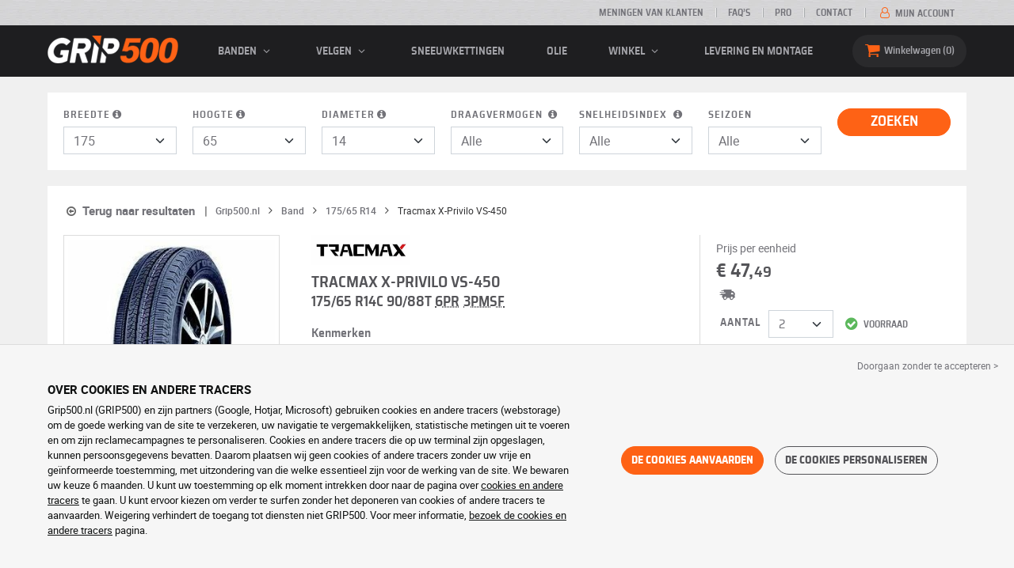

--- FILE ---
content_type: text/html; charset=UTF-8
request_url: https://www.grip500.nl/band/175-65-14/tracmax-x-privilo-vs-450-gp1105799
body_size: 25784
content:

<!DOCTYPE html>
<html lang="nl-NL">
    <head>
        <script>
            window.dataLayer = window.dataLayer || [];
            window.SITE_CDN_ASSETS = 'https\u003A\/\/cdn.grip500.com';        </script><script>
                dataLayer.push({'ad_storage': 'denied', 'analytics_storage': 'denied', 'functional_storage': 'denied'});
                (function(w,d,s,l,i){w[l]=w[l]||[];w[l].push({'gtm.start':
                        new Date().getTime(),event:'gtm.js'});var f=d.getElementsByTagName(s)[0],
                    j=d.createElement(s),dl=l!='dataLayer'?'&l='+l:'';j.async=true;j.src=
                    'https://www.googletagmanager.com/gtm.js?id='+i+dl;f.parentNode.insertBefore(j,f);
                })(window,document,'script','dataLayer','GTM-TDS38GH');
            </script>
            <link href="https://www.googletagmanager.com" rel="preconnect" crossorigin>
            <link rel="dns-prefetch" href="https://www.googletagmanager.com"><meta charset="UTF-8">
                    <meta name="viewport" content="width=device-width, initial-scale=1">
            <meta name="format-detection" content="telephone=no"/>
        
            
        <link rel="apple-touch-icon" sizes="180x180" href="https://cdn.grip500.com/build/images/favicon/apple-touch-icon.png">
        <link rel="icon" type="image/png" sizes="32x32" href="https://cdn.grip500.com/build/images/favicon/favicon-32x32.png">
        <link rel="icon" type="image/png" sizes="16x16" href="https://cdn.grip500.com/build/images/favicon/favicon-16x16.png">

        <link rel="preload" href="https://cdn.grip500.com/build/fonts/roboto-bold.a9a73a28.woff2" as="font" type="font/woff2" crossorigin="anonymous">
        <link rel="preload" href="https://cdn.grip500.com/build/fonts/roboto-medium.d67f0a52.woff2" as="font" type="font/woff2" crossorigin="anonymous">
        <link rel="preload" href="https://cdn.grip500.com/build/fonts/roboto-regular.d97dadf6.woff2" as="font" type="font/woff2" crossorigin="anonymous">
        <link rel="preload" href="https://cdn.grip500.com/build/fonts/sairasemicondensed-bold.639e0ded.woff2" as="font" type="font/woff2" crossorigin="anonymous">
        <link rel="preload" href="https://cdn.grip500.com/build/fonts/sairasemicondensed-regular.28a42df2.woff2" as="font" type="font/woff2" crossorigin="anonymous">
        <link rel="preload" href="https://cdn.grip500.com/build/fonts/sairasemicondensed-semibold.5bb856c9.woff2" as="font" type="font/woff2" crossorigin="anonymous">
        <link rel="preload" href="https://cdn.grip500.com/build/fonts/fontello.373c6c73.woff2" as="font" type="font/woff2" crossorigin="anonymous">

        <link rel="preconnect" href="https://www.google.com">
        <link rel="preconnect" href="https://www.gstatic.com" crossorigin>

        <link rel="dns-prefetch" href="https://cdn.grip500.com">

                <title>Band Tracmax 175/65 R14C 90/88T 6PR 3PMSF | X-Privilo VS-450 · Winter | GRIP500</title>
                <meta name="description" content="De band Tracmax X-Privilo VS-450 175/65 R14C 90/88T 6PR 3PMSF is op GRIP500 verkrijgbaar tegen de beste prijs. Gratis en snelle levering. Beveiligde betaling."/>

                    <link rel="canonical" href="https://www.grip500.nl/band/175-65-14/tracmax-x-privilo-vs-450-gp1105799"/>
        
                                        <link rel="alternate" href="https://www.grip500.fr/pneu/175-65-14/tracmax-x-privilo-vs-450-gp1105799" hreflang="fr-fr">
<link rel="alternate" href="https://www.grip500.de/reifen/175-65-14/tracmax-x-privilo-vs-450-gp1105799" hreflang="de-de">
<link rel="alternate" href="https://www.grip500.fi/rengas/175-65-14/tracmax-x-privilo-vs-450-gp1105799" hreflang="fi-fi">
<link rel="alternate" href="https://www.grip500.ie/tyre/175-65-14/tracmax-x-privilo-vs-450-gp1105799" hreflang="en-ie">
<link rel="alternate" href="https://www.grip500.nl/band/175-65-14/tracmax-x-privilo-vs-450-gp1105799" hreflang="nl-nl">
<link rel="alternate" href="https://www.grip500.es/neumatico/175-65-14/tracmax-x-privilo-vs-450-gp1105799" hreflang="es-es">
<link rel="alternate" href="https://www.grip500.be/pneu/175-65-14/tracmax-x-privilo-vs-450-gp1105799" hreflang="fr-be">
<link rel="alternate" href="https://www.grip500banden.be/band/175-65-14/tracmax-x-privilo-vs-450-gp1105799" hreflang="nl-be">
<link rel="alternate" href="https://www.grip500.se/dack/175-65-14/tracmax-x-privilo-vs-450-gp1105799" hreflang="sv-se">
<link rel="alternate" href="https://www.grip500.pt/pneu/175-65-14/tracmax-x-privilo-vs-450-gp1105799" hreflang="pt-pt">
<link rel="alternate" href="https://www.grip500.at/reifen/175-65-14/tracmax-x-privilo-vs-450-gp1105799" hreflang="de-at">
<link rel="alternate" href="https://www.grip500.ch/pneu/175-65-14/tracmax-x-privilo-vs-450-gp1105799" hreflang="fr-ch">
<link rel="alternate" href="https://www.grip500reifen.ch/reifen/175-65-14/tracmax-x-privilo-vs-450-gp1105799" hreflang="de-ch">
<link rel="alternate" href="https://www.grip500.it/pneumatico/175-65-14/tracmax-x-privilo-vs-450-gp1105799" hreflang="it-it">
<link rel="alternate" href="https://www.grip500.dk/daek/175-65-14/tracmax-x-privilo-vs-450-gp1105799" hreflang="da-dk">
<link rel="alternate" href="https://www.grip500.lu/pneu/175-65-14/tracmax-x-privilo-vs-450-gp1105799" hreflang="fr-lu">
                    

                    
        
                        <link rel="stylesheet" href="https://cdn.grip500.com/build/fonts.dbf3d0b7.css">
            <link rel="stylesheet" href="https://cdn.grip500.com/build/app.0e11cae6.css">
        
    <link rel="stylesheet" href="https://cdn.grip500.com/build/product.3b6bdf54.css">

                    <script src="https://cdn.grip500.com/build/runtime.e73832ee.js" defer crossorigin="anonymous"></script><script src="https://cdn.grip500.com/build/3066.db5ec945.js" defer crossorigin="anonymous"></script><script src="https://cdn.grip500.com/build/3063.ec67e5f5.js" defer crossorigin="anonymous"></script><script src="https://cdn.grip500.com/build/8126.f86265b3.js" defer crossorigin="anonymous"></script><script src="https://cdn.grip500.com/build/9549.3fbe61a7.js" defer crossorigin="anonymous"></script><script src="https://cdn.grip500.com/build/app.403f47b2.js" defer crossorigin="anonymous"></script>
            </head>
    <body class="page-pneu-product-auto">
                    <noscript><iframe src="https://www.googletagmanager.com/ns.html?id=GTM-TDS38GH&ad_storage=denied&analytics_storage=denied&functional_storage=denied" height="0" width="0" style="display:none;visibility:hidden"></iframe></noscript>
                            <header class="main-header">
                

<div data-controller="menu-mobile" data-menu-mobile-url-value="/ajax/menu">
    <div class="main-header__top d-none d-md-block">
        <div class="container-xl text-uppercase ff-heading fw-medium fs-xsmall">
            <div class="main-header__top__menu d-flex justify-content-end align-items-center">
                <a href="/meningen-klanten" class="text-center text-reset">Meningen van klanten</a>
                <a href="/faq/" class="text-center text-reset">FAQ’s</a>
                                    <a href="/pro/verbinding" class="text-center text-reset">Pro</a>
                                <a href="/contact" class="text-center text-reset">Contact</a>
                
                                    <a href="/mijn-account/" class="text-nowrap text-reset">
                        <i class="fa fa-user-o text-primary fs-base"></i>
                        Mijn account
                    </a>
                            </div>
        </div>
    </div>

    <div class="main-header__menu bg-black">
        <div class="container-xl">
            <div class="ff-heading fw-medium text-gray row align-items-center position-relative">
                <div class="main-header__logo col col-md-2 d-flex align-items-center">
                    <div class="d-md-none me-1">
                        <div class="toggle-menu" data-action="click->menu-mobile#toggle">
                            <div></div>
                        </div>
                    </div>
                    <a href="/">
                        <picture>
                            <img src="https://cdn.grip500.com/build/images/common/logo/logo.png" class="d-block img-fluid" alt="grip500.nl" width="165" height="35" itemprop="logo"/>
                        </picture>
                    </a>
                </div>

                <div class="main-header__menu__links col-md" data-controller="toggle" data-toggle-selectors-value="[{&quot;menu--hover&quot;:&quot;body&quot;}]">
                    
<ul class="d-flex h-100 align-items-center justify-content-between text-uppercase">
    <li class="d-md-none">
        <a href="/band/" class="text-reset">Auto</a>
    </li>

    <li class="d-none d-md-flex menu-hover" data-action="mouseenter->toggle#add mouseleave->toggle#remove">
        <a role="button" class="text-reset menu-hover__title">
            banden
            <i class="fa fa-angle-down"></i>
        </a>
        <div class="menu-hover__content">
                                                <a href="/band/" class="menu-hover__parent text-reset">
                        Autobanden
                        <i class="fa fa-angle-right"></i>
                    </a>
                                <div class="menu-hover__sub-menu menu-hover__content">
                    <a href="https://www.grip500.nl/band/" class="text-reset">
                        Zoeken op afmeting
                    </a>
                    <a href="https://www.grip500.nl/band/" class="text-reset">
                        Zoek per merk
                    </a>
                    <a href="https://www.grip500.nl/band-voertuig/" class="text-reset">
                        Zoeken op auto
                    </a>
                </div>
            
                            <a href="/motorband/" class="text-reset">
                    Motorbanden
                </a>
            
                                                                        <a href="/quadband/" class="text-reset">Quad banden</a>
                                                                                <a href="/band-vrachtwagen/" class="text-reset">Vrachtwagen banden</a>
                                                                                <a href="/band-landbouw/" class="text-reset">Landbouw banden</a>
                                                        </div>
    </li>

            <li class="mobile-menu--exclude d-none d-lg-flex menu-hover" data-action="mouseenter->toggle#add mouseleave->toggle#remove">
            <a role="button" href="/velg/" class="text-reset menu-hover__title">
                velgen
                <i class="fa fa-angle-down"></i>
            </a>
            <div class="menu-hover__content">
                                    <a href="/velg/" class="text-reset d-none">
                        velgen
                    </a>
                                    <a href="/plaat/velg" class="text-reset">
                        Plaatvelgen
                    </a>
                                    <a href="/alu/velg" class="text-reset">
                        Aluminium velgen
                    </a>
                                    <a href="/banden-pack/" class="text-reset">
                        Set band + velg
                    </a>
                            </div>
        </li>
    
            <li class="d-lg-none">
            <a href="/velg/" class="text-reset">velgen</a>
        </li>
    
            <li class="d-md-none">
            <a href="/motorband/" class="text-reset">Motor</a>
        </li>
    
            <li class="d-md-none">
            <a href="/quadband/" class="text-reset">Quad</a>
        </li>
    
            <li>
            <a href="/sneeuwketting/" class="text-reset">
                Sneeuwkettingen
            </a>
        </li>
    
            <li class="d-md-none">
            <a href="/band-vrachtwagen/" class="text-reset">Vrachtwagen</a>
        </li>
    
            <li class="d-md-none">
            <a href="/band-landbouw/" class="text-reset">Landbouw</a>
        </li>
    
                        <li>
                <a href="/winkel/olie" class="text-reset">Olie</a>
            </li>
        
        <li class="d-lg-none">
            <a href="/winkel/" class="text-reset">Winkel</a>
        </li>

        <li class="mobile-menu--exclude menu-hover d-none d-lg-flex" data-action="mouseenter->toggle#add mouseleave->toggle#remove">
            <a href="/winkel/" class="text-reset menu-hover__title">
                Winkel
                <i class="fa fa-angle-down"></i>
            </a>
            <div class="menu-hover__content">
                                    <a href="/winkel/uitbalanceren" class="text-reset">
                        Uitbalanceren
                    </a>
                                    <a href="/winkel/oppompen" class="text-reset">
                        Oppompen
                    </a>
                                    <a href="/winkel/gereedschap-en-hulpmiddelen" class="text-reset">
                        Gereedschap en hulpmiddelen
                    </a>
                                    <a href="/winkel/reparatie" class="text-reset">
                        Reparatie
                    </a>
                                    <a href="/winkel/accu" class="text-reset">
                        Accu
                    </a>
                                    <a href="/winkel/olie" class="text-reset">
                        Olie
                    </a>
                                    <a href="/winkel/accessoires" class="text-reset">
                        Accessoires
                    </a>
                                    <a href="/winkel/tpms" class="text-reset">
                        TPMS
                    </a>
                                    <a href="/winkel/monteren-fixeren" class="text-reset">
                        Monteren - Fixeren
                    </a>
                                    <a href="/winkel/additieven" class="text-reset">
                        Additieven
                    </a>
                            </div>
        </li>
    
            <li>
            <a href="/montage" class="text-reset">
                Levering en montage
            </a>
        </li>
    </ul>

                </div>

                <div class="main-header__user-items col d-flex justify-content-end">
                    
                    <div class="main-header__user-item col-md d-flex d-md-none align-items-center">
                        <a href="/mijn-account/" class="d-flex">
                            <i class="fa fa-user-o text-primary"></i>
                        </a>
                    </div>

                    <div
                            class="main-header__user-item main-header__cart col-md d-flex align-items-center position-relative"
                            data-controller="cart--popover" data-cart--popover-url-value="/ajax/cart/resume-product" data-cart--popover-reload-value="1" data-cart--popover-default-reload-value="false" data-cart--popover-loading-class="fs-small"
                            data-action="emitter:update-badge-cart@window->cart--popover#refresh emitter:counter-cart->cart--popover#cartIsEmpty"
                    >
                        <a href="/mand/" class="d-flex align-items-center text-reset">
                            <i class="fa fa-basket text-primary"></i>
                            <span class="d-none d-lg-inline">Winkelwagen</span>
                            <span
                            data-controller="counter" data-counter-run-value="false" data-counter-path-value="/ajax/cart/light" data-counter-zero-value="1" data-counter-dispatch-value="cart"
                                    data-action="emitter:update-badge-cart@window->counter#refresh"
                        >
                                                            0
                                                    </span>
                        </a>
                        <div class="cart-popover popover__list d-none fw-normal text-body font-reset" data-cart--popover-target="content">
                            <div class="px-1 py-1 text-center">
                                Uw mandje is leeg
                            </div>
                        </div>
                    </div>
                </div>
            </div>
        </div>
    </div>
</div>

            </header>
        
        <div class="main-container">
                <div class="container gx-0 gx-sm-2 " data-controller="product--go-back">
            <div class="d-none d-md-block bg-white mt-2 px-2 py-1">
        <form method="get" action="/ajax/tyre-light-form/auto" class="tyre-search-dimensions-form tyre-search-dimensions-form--auto form-disable-required" data-controller="form" data-form-custom-loading-value="true" data-form-xml-http-request-value="true">

<div class="row align-items-end">
    <div class="col">
        <div class="mt-1 mb-1"><label class="d-inline-block form-label" data-tooltip-content-value="&lt;picture class=&quot;tooltip__picture&quot;&gt;&lt;source srcset=&quot;https://cdn.grip500.com/build/images/pneu/form/tooltip/V-width.webp&quot;
                type=&quot;image/webp&quot;/&gt;&lt;img class=&quot;img-fluid&quot; width=&quot;360&quot; height=&quot;118&quot;
             src=&quot;https://cdn.grip500.com/build/images/pneu/form/tooltip/V-width.jpg&quot;/&gt;&lt;/picture&gt;" data-controller="tooltip" data-tooltip-type-value="d-none d-md-block" data-action="mouseenter-&gt;tooltip#show mouseleave-&gt;tooltip#hide" for="width"><span class="tooltip-label">Breedte</span><i data-tooltip-target="anchor" data-action="mouseenter->tooltip#show mouseleave->tooltip#hide" class="d-none d-md-inline fa fa-info-circled"></i></label>    <select id="width"name="width" autocomplete="off" data-form-target="select" data-action="change-&gt;form#submit" class="form-select"><option value="">Alle</option>            <optgroup label="Belangrijkste waarden">
                                                                                                                                                                    <option value="115">115</option>
                                                                                                                                                                        <option value="125">125</option>
                                                                                                                                                                        <option value="145">145</option>
                                                                                                                                                                        <option value="155">155</option>
                                                                                                                                                                        <option value="165">165</option>
                                                                                                                                                                                                        <option value="175" selected="selected">175</option>
                                                                                                                                                                                                                                    <option value="185">185</option>
                                                                                                                                                                                                                                    <option value="195">195</option>
                                                                                                                                                                                                                                    <option value="205">205</option>
                                                                                                                                                                                                                                    <option value="215">215</option>
                                                                                                                                                                                                                                    <option value="225">225</option>
                                                                                                                                                                                                                                    <option value="235">235</option>
                                                                                                                                                                                                                                    <option value="245">245</option>
                                                                                                                                                                                                                                    <option value="255">255</option>
                                                                                                                                                                                                                                    <option value="265">265</option>
                                                                                                                                                                                                                                    <option value="275">275</option>
                                                                                                                                                                                                                                    <option value="285">285</option>
                                                                                                                                                                                                                                    <option value="295">295</option>
                                                                                                                                                                                                                                    <option value="305">305</option>
                                                                                                                                                                                                                                    <option value="315">315</option>
                                                                                                                                                                                                                                    <option value="325">325</option>
                                                                                                                                                                                                                                    <option value="335">335</option>
                                                                                                                                                                                                                                    <option value="345">345</option>
                                                                                                                                                                                                                                    <option value="355">355</option>
                                                                                                                                    </optgroup><optgroup label="Alle waarden">
                                                                                                                                                                    <option value="2.25">2.25</option>
                                                                                                                                                                                                                                    <option value="4">4.00</option>
                                                                                                                                                                                                                                    <option value="4.5">4.50</option>
                                                                                                                                                                                                                                    <option value="4.8">4.80</option>
                                                                                                                                                                                                                                    <option value="5">5.00</option>
                                                                                                                                                                                                                                    <option value="5.2">5.20</option>
                                                                                                                                                                                                                                    <option value="5.25">5.25</option>
                                                                                                                                                                                                                                    <option value="5.5">5.50</option>
                                                                                                                                                                                                                                    <option value="5.6">5.60</option>
                                                                                                                                                                                                                                    <option value="5.7">5.70</option>
                                                                                                                                                                                                                                    <option value="5.9">5.90</option>
                                                                                                                                                                                                                                    <option value="6">6.00</option>
                                                                                                                                                                                                                                    <option value="6.4">6.40</option>
                                                                                                                                                                                                                                    <option value="6.5">6.50</option>
                                                                                                                                                                                                                                    <option value="6.7">6.70</option>
                                                                                                                                                                                                                                    <option value="7">7.00</option>
                                                                                                                                                                                                                                    <option value="7.25">7.25</option>
                                                                                                                                                                                                                                    <option value="7.5">7.50</option>
                                                                                                                                                                                                                                    <option value="9.5">9.50</option>
                                                                                                                                                                                                                                    <option value="10.5">10.5</option>
                                                                                                                                                                                                                                    <option value="12">12</option>
                                                                                                                                                                                                                                    <option value="12.5">12.5</option>
                                                                                                                                                                                                                                    <option value="13">13</option>
                                                                                                                                                                                                                                    <option value="13.5">13.5</option>
                                                                                                                                                                                                                                    <option value="14">14</option>
                                                                                                                                                                                                                                    <option value="15">15</option>
                                                                                                                                                                                                                                    <option value="17">17</option>
                                                                                                                                                                                                                                    <option value="20.5">20.5</option>
                                                                                                                                                                                                                                    <option value="23">23</option>
                                                                                                                                                                                                                                    <option value="27">27</option>
                                                                                                                                                                                                                                    <option value="28">28</option>
                                                                                                                                                                                                                                    <option value="29">29</option>
                                                                                                                                                                                                                                    <option value="30">30</option>
                                                                                                                                                                                                                                    <option value="31">31</option>
                                                                                                                                                                                                                                    <option value="32">32</option>
                                                                                                                                                                                                                                    <option value="33">33</option>
                                                                                                                                                                                                                                    <option value="35">35</option>
                                                                                                                                                                                                                                    <option value="37">37</option>
                                                                                                                                                                                                                                    <option value="38">38</option>
                                                                                                                                                                                                                                    <option value="38.5">38.5</option>
                                                                                                                                                                                                                                    <option value="39">39</option>
                                                                                                                                                                                                                                    <option value="40">40</option>
                                                                                                                                                                                                                                    <option value="115">115</option>
                                                                                                                                                                                                                                    <option value="125">125</option>
                                                                                                                                                                                                                                    <option value="130">130</option>
                                                                                                                                                                                                                                    <option value="135">135</option>
                                                                                                                                                                                                                                    <option value="140">140</option>
                                                                                                                                                                                                                                    <option value="145">145</option>
                                                                                                                                                                                                                                    <option value="150">150</option>
                                                                                                                                                                                                                                    <option value="155">155</option>
                                                                                                                                                                                                                                    <option value="165">165</option>
                                                                                                                                                                                                                                    <option value="170">170</option>
                                                                                                                                                                                                                                    <option value="175">175</option>
                                                                                                                                                                                                                                    <option value="180">180</option>
                                                                                                                                                                                                                                    <option value="185">185</option>
                                                                                                                                                                                                                                    <option value="190">190</option>
                                                                                                                                                                                                                                    <option value="195">195</option>
                                                                                                                                                                                                                                    <option value="200">200</option>
                                                                                                                                                                                                                                    <option value="205">205</option>
                                                                                                                                                                                                                                    <option value="210">210</option>
                                                                                                                                                                                                                                    <option value="215">215</option>
                                                                                                                                                                                                                                    <option value="220">220</option>
                                                                                                                                                                                                                                    <option value="225">225</option>
                                                                                                                                                                                                                                    <option value="230">230</option>
                                                                                                                                                                                                                                    <option value="235">235</option>
                                                                                                                                                                                                                                    <option value="240">240</option>
                                                                                                                                                                                                                                    <option value="245">245</option>
                                                                                                                                                                                                                                    <option value="255">255</option>
                                                                                                                                                                                                                                    <option value="265">265</option>
                                                                                                                                                                                                                                    <option value="275">275</option>
                                                                                                                                                                                                                                    <option value="280">280</option>
                                                                                                                                                                                                                                    <option value="285">285</option>
                                                                                                                                                                                                                                    <option value="295">295</option>
                                                                                                                                                                                                                                    <option value="300">300</option>
                                                                                                                                                                                                                                    <option value="305">305</option>
                                                                                                                                                                                                                                    <option value="315">315</option>
                                                                                                                                                                                                                                    <option value="325">325</option>
                                                                                                                                                                                                                                    <option value="335">335</option>
                                                                                                                                                                                                                                    <option value="345">345</option>
                                                                                                                                                                                                                                    <option value="355">355</option>
                                                                                                                                                                                                                                    <option value="450">450</option>
                                                                                                                                    </optgroup>        </select>
    </div>
    </div>
    <div class="col">
        <div class="mt-1 mb-1"><label class="d-inline-block form-label required" data-tooltip-content-value="&lt;picture class=&quot;tooltip__picture&quot;&gt;&lt;source srcset=&quot;https://cdn.grip500.com/build/images/pneu/form/tooltip/V-height.webp&quot;
                type=&quot;image/webp&quot;/&gt;&lt;img class=&quot;img-fluid&quot; width=&quot;360&quot; height=&quot;118&quot;
             src=&quot;https://cdn.grip500.com/build/images/pneu/form/tooltip/V-height.jpg&quot;/&gt;&lt;/picture&gt;" data-controller="tooltip" data-tooltip-type-value="d-none d-md-block" data-action="mouseenter-&gt;tooltip#show mouseleave-&gt;tooltip#hide" for="height"><span class="tooltip-label">Hoogte</span><i data-tooltip-target="anchor" data-action="mouseenter->tooltip#show mouseleave->tooltip#hide" class="d-none d-md-inline fa fa-info-circled"></i></label>    
    <select id="height"name="height" autocomplete="off" data-form-target="select" data-action="change-&gt;form#submit" class="form-select">    <option value="50">50</option><option value="55">55</option><option value="60">60</option><option value="65" selected="selected">65</option><option value="70">70</option><option value="75">75</option><option value="80">80</option><option value="R">R</option></select></div>
    </div>
    <div class="col">
        <div class="mt-1 mb-1"><label class="d-inline-block form-label required" data-tooltip-content-value="&lt;picture class=&quot;tooltip__picture&quot;&gt;&lt;source srcset=&quot;https://cdn.grip500.com/build/images/pneu/form/tooltip/V-diameter.webp&quot;
                type=&quot;image/webp&quot;/&gt;&lt;img class=&quot;img-fluid&quot; width=&quot;360&quot; height=&quot;118&quot;
             src=&quot;https://cdn.grip500.com/build/images/pneu/form/tooltip/V-diameter.jpg&quot;/&gt;&lt;/picture&gt;" data-controller="tooltip" data-tooltip-type-value="d-none d-md-block" data-action="mouseenter-&gt;tooltip#show mouseleave-&gt;tooltip#hide" for="diameter"><span class="tooltip-label">Diameter</span><i data-tooltip-target="anchor" data-action="mouseenter->tooltip#show mouseleave->tooltip#hide" class="d-none d-md-inline fa fa-info-circled"></i></label>    
    <select id="diameter"name="diameter" autocomplete="off" data-form-target="select" data-action="change-&gt;form#submit" class="form-select">    <option value="13">13</option><option value="14" selected="selected">14</option><option value="15">15</option><option value="17">17</option></select></div>
    </div>
            <div class="col d-none d-lg-block">
            <div class="mt-1 mb-1"><label data-tooltip-content-value="&lt;picture class=&quot;tooltip__picture&quot;&gt;&lt;source srcset=&quot;https://cdn.grip500.com/build/images/pneu/form/tooltip/V-load.webp&quot;
                type=&quot;image/webp&quot;/&gt;&lt;img class=&quot;img-fluid&quot; width=&quot;360&quot; height=&quot;118&quot;
             src=&quot;https://cdn.grip500.com/build/images/pneu/form/tooltip/V-load.jpg&quot;/&gt;&lt;/picture&gt;" data-controller="tooltip" data-tooltip-type-value="d-none d-md-block" data-action="mouseenter-&gt;tooltip#show mouseleave-&gt;tooltip#hide" class="form-label" for="load">Draagvermogen&nbsp;<i data-tooltip-target="anchor" data-action="mouseenter->tooltip#show mouseleave->tooltip#hide" class="d-none d-md-inline fa fa-info-circled"></i></label>    
    <select id="load"name="load" autocomplete="off" data-form-target="select" data-action="change-&gt;form#submit" class="form-select"><option value="">Alle</option>    <option value="82">82</option><option value="86">86</option><option value="88">88</option><option value="89">89</option><option value="90">90</option><option value="97">97</option><option value="99">99</option></select></div>
        </div>
                <div class="col d-none d-lg-block">
            <div class="mt-1 mb-1"><label class="d-inline-block form-label" data-tooltip-content-value="&lt;picture class=&quot;tooltip__picture&quot;&gt;&lt;source srcset=&quot;https://cdn.grip500.com/build/images/pneu/form/tooltip/V-speed.webp&quot;
                type=&quot;image/webp&quot;/&gt;&lt;img class=&quot;img-fluid&quot; width=&quot;360&quot; height=&quot;118&quot;
             src=&quot;https://cdn.grip500.com/build/images/pneu/form/tooltip/V-speed.jpg&quot;/&gt;&lt;/picture&gt;" data-controller="tooltip" data-tooltip-type-value="d-none d-md-block" data-action="mouseenter-&gt;tooltip#show mouseleave-&gt;tooltip#hide" for="speed"><span class="tooltip-label">Snelheidsindex</span>&nbsp;<i data-tooltip-target="anchor" data-action="mouseenter->tooltip#show mouseleave->tooltip#hide" class="d-none d-md-inline fa fa-info-circled"></i></label>    
    <select id="speed"name="speed" autocomplete="off" data-form-target="select" data-action="change-&gt;form#submit" class="form-select"><option value="">Alle</option>    <option value="Q">Q ≤ 160 km/h</option><option value="R">R ≤ 170 km/h</option><option value="S">S ≤ 180 km/h</option><option value="T">T ≤ 190 km/h</option><option value="H">H ≤ 210 km/h</option></select></div>
        </div>
                <div class="col">
            <div class="mt-1 mb-1"><label class="form-label" for="season">Seizoen</label>    
    <select id="season"name="season" autocomplete="off" data-form-target="select" class="form-select"><option value="">Alle</option>    <option value="S">Zomer</option><option value="W">Winter</option><option value="G">All-season</option></select></div>
        </div>
        <div class="col align-self-end tyre-search-dimensions-form__submit">
        <button class="btn btn-lg btn-primary text-uppercase w-100 fw-medium mt-1 mb-1" type="submit"
                data-form-target="submit"
        >
            Zoeken
        </button>
    </div>
</div>

</form>

    </div>

                                            



<div class="mt-2 mb-2"
        data-controller="form--filter-catalog-articles fullscreen" data-form--filter-catalog-articles-filter-mobile-label-value="{{count}} resultaat" data-form--filter-catalog-articles-filter-mobile-label-plural-value="{{count}} resultaten" data-form--filter-catalog-articles-error-message-value="Er heeft een vergissing plaatsgevonden. Gelieve opnieuw proberen of neem contact op in geval het probleem niet opgelost is." data-form--filter-catalog-articles-ajax-url-value="/band/175-65-14/" data-form--filter-catalog-articles-submit-url-value="/band/175-65-14/tracmax-x-privilo-vs-450-gp1105799" data-form--filter-catalog-articles-push-to-url-value="false" data-form--filter-catalog-articles-initial-count-value="778" data-fullscreen-emit-show-event-value="filtersMobileShow" data-fullscreen-emit-hide-event-value="filtersMobileHide" data-fullscreen-emit-hide-from-button-event-value="filtersMobileSubmit" data-fullscreen-submit-attr-value="{&quot;data-form--filter-catalog-articles-target&quot;:&quot;filterSubmit&quot;}" data-fullscreen-footer-value="778 resultaten"
        data-action="emitter:fullscreen:open:filter@window->fullscreen#show"
>
    <div class="d-md-none text-center px-2 bg-transparent">
        <button type="button" class="bg-white btn w-100 border" data-action="click->fullscreen#show">
            <i class="fa fa-search"></i>Een zoekopdracht uitvoeren
        </button>
    </div>

    <div class="product-list-filters d-md-none">
        <div class="fullscreen-md" data-fullscreen-target="fullscreen">
            <div class="fullscreen__title d-flex align-items-center px-1 py-1 d-md-none border-bottom" data-fullscreen-target="title">
                <span class="text-center w-100 px-1">Filteren</span>
                <button type="button" data-action="fullscreen#close" class="btn btn-close pt-0 pe-0 pb-0 ps-0">
                    <i class="fa fa-cancel"></i>
                </button>
            </div>
            <div class="ps-2 fullscreen__scroll">
                    
<form method="get" action="" class="text-body form-disable-required pneu-serp-form" data-form--filter-catalog-articles-target="form" data-action="submit-&gt;form--filter-catalog-articles#change">

    <div class="row product-list-filters__filter-dimension mb-1">
        <div class="col-12">
                        <label for="width" class="form-label"
                    data-controller="tooltip" data-tooltip-content-value="&lt;picture class=&quot;tooltip__picture&quot;&gt;&lt;source srcset=&quot;https://cdn.grip500.com/build/images/pneu/form/tooltip/V-size.webp&quot;
                type=&quot;image/webp&quot;/&gt;&lt;img class=&quot;img-fluid&quot; width=&quot;360&quot; height=&quot;118&quot;
             src=&quot;https://cdn.grip500.com/build/images/pneu/form/tooltip/V-size.jpg&quot;/&gt;&lt;/picture&gt;"
            >
                Afmeting
                <i data-action="mouseenter->tooltip#show mouseleave->tooltip#hide"
                        data-tooltip-target="anchor" class="fa fa-info-circled d-none d-md-inline"></i>
            </label>
        </div>
        <div class="col-4">
                <select id="width"name="width" autocomplete="off" data-action="change-&gt;form--filter-catalog-articles#change" class="form-select">            <optgroup label="Belangrijkste waarden">
                                                                                                                                                                    <option value="115">115</option>
                                                                                                                                                                        <option value="125">125</option>
                                                                                                                                                                        <option value="145">145</option>
                                                                                                                                                                        <option value="155">155</option>
                                                                                                                                                                        <option value="165">165</option>
                                                                                                                                                                                                        <option value="175" selected="selected">175</option>
                                                                                                                                                                                                                                    <option value="185">185</option>
                                                                                                                                                                                                                                    <option value="195">195</option>
                                                                                                                                                                                                                                    <option value="205">205</option>
                                                                                                                                                                                                                                    <option value="215">215</option>
                                                                                                                                                                                                                                    <option value="225">225</option>
                                                                                                                                                                                                                                    <option value="235">235</option>
                                                                                                                                                                                                                                    <option value="245">245</option>
                                                                                                                                                                                                                                    <option value="255">255</option>
                                                                                                                                                                                                                                    <option value="265">265</option>
                                                                                                                                                                                                                                    <option value="275">275</option>
                                                                                                                                                                                                                                    <option value="285">285</option>
                                                                                                                                                                                                                                    <option value="295">295</option>
                                                                                                                                                                                                                                    <option value="305">305</option>
                                                                                                                                                                                                                                    <option value="315">315</option>
                                                                                                                                                                                                                                    <option value="325">325</option>
                                                                                                                                                                                                                                    <option value="335">335</option>
                                                                                                                                                                                                                                    <option value="345">345</option>
                                                                                                                                                                                                                                    <option value="355">355</option>
                                                                                                                                    </optgroup><optgroup label="Alle waarden">
                                                                                                                                                                    <option value="2.25">2.25</option>
                                                                                                                                                                                                                                    <option value="4">4.00</option>
                                                                                                                                                                                                                                    <option value="4.5">4.50</option>
                                                                                                                                                                                                                                    <option value="4.8">4.80</option>
                                                                                                                                                                                                                                    <option value="5">5.00</option>
                                                                                                                                                                                                                                    <option value="5.2">5.20</option>
                                                                                                                                                                                                                                    <option value="5.25">5.25</option>
                                                                                                                                                                                                                                    <option value="5.5">5.50</option>
                                                                                                                                                                                                                                    <option value="5.6">5.60</option>
                                                                                                                                                                                                                                    <option value="5.7">5.70</option>
                                                                                                                                                                                                                                    <option value="5.9">5.90</option>
                                                                                                                                                                                                                                    <option value="6">6.00</option>
                                                                                                                                                                                                                                    <option value="6.4">6.40</option>
                                                                                                                                                                                                                                    <option value="6.5">6.50</option>
                                                                                                                                                                                                                                    <option value="6.7">6.70</option>
                                                                                                                                                                                                                                    <option value="7">7.00</option>
                                                                                                                                                                                                                                    <option value="7.25">7.25</option>
                                                                                                                                                                                                                                    <option value="7.5">7.50</option>
                                                                                                                                                                                                                                    <option value="9.5">9.50</option>
                                                                                                                                                                                                                                    <option value="10.5">10.5</option>
                                                                                                                                                                                                                                    <option value="12">12</option>
                                                                                                                                                                                                                                    <option value="12.5">12.5</option>
                                                                                                                                                                                                                                    <option value="13">13</option>
                                                                                                                                                                                                                                    <option value="13.5">13.5</option>
                                                                                                                                                                                                                                    <option value="14">14</option>
                                                                                                                                                                                                                                    <option value="15">15</option>
                                                                                                                                                                                                                                    <option value="17">17</option>
                                                                                                                                                                                                                                    <option value="20.5">20.5</option>
                                                                                                                                                                                                                                    <option value="23">23</option>
                                                                                                                                                                                                                                    <option value="27">27</option>
                                                                                                                                                                                                                                    <option value="28">28</option>
                                                                                                                                                                                                                                    <option value="29">29</option>
                                                                                                                                                                                                                                    <option value="30">30</option>
                                                                                                                                                                                                                                    <option value="31">31</option>
                                                                                                                                                                                                                                    <option value="32">32</option>
                                                                                                                                                                                                                                    <option value="33">33</option>
                                                                                                                                                                                                                                    <option value="35">35</option>
                                                                                                                                                                                                                                    <option value="37">37</option>
                                                                                                                                                                                                                                    <option value="38">38</option>
                                                                                                                                                                                                                                    <option value="38.5">38.5</option>
                                                                                                                                                                                                                                    <option value="39">39</option>
                                                                                                                                                                                                                                    <option value="40">40</option>
                                                                                                                                                                                                                                    <option value="115">115</option>
                                                                                                                                                                                                                                    <option value="125">125</option>
                                                                                                                                                                                                                                    <option value="130">130</option>
                                                                                                                                                                                                                                    <option value="135">135</option>
                                                                                                                                                                                                                                    <option value="140">140</option>
                                                                                                                                                                                                                                    <option value="145">145</option>
                                                                                                                                                                                                                                    <option value="150">150</option>
                                                                                                                                                                                                                                    <option value="155">155</option>
                                                                                                                                                                                                                                    <option value="165">165</option>
                                                                                                                                                                                                                                    <option value="170">170</option>
                                                                                                                                                                                                                                    <option value="175">175</option>
                                                                                                                                                                                                                                    <option value="180">180</option>
                                                                                                                                                                                                                                    <option value="185">185</option>
                                                                                                                                                                                                                                    <option value="190">190</option>
                                                                                                                                                                                                                                    <option value="195">195</option>
                                                                                                                                                                                                                                    <option value="200">200</option>
                                                                                                                                                                                                                                    <option value="205">205</option>
                                                                                                                                                                                                                                    <option value="210">210</option>
                                                                                                                                                                                                                                    <option value="215">215</option>
                                                                                                                                                                                                                                    <option value="220">220</option>
                                                                                                                                                                                                                                    <option value="225">225</option>
                                                                                                                                                                                                                                    <option value="230">230</option>
                                                                                                                                                                                                                                    <option value="235">235</option>
                                                                                                                                                                                                                                    <option value="240">240</option>
                                                                                                                                                                                                                                    <option value="245">245</option>
                                                                                                                                                                                                                                    <option value="255">255</option>
                                                                                                                                                                                                                                    <option value="265">265</option>
                                                                                                                                                                                                                                    <option value="275">275</option>
                                                                                                                                                                                                                                    <option value="280">280</option>
                                                                                                                                                                                                                                    <option value="285">285</option>
                                                                                                                                                                                                                                    <option value="295">295</option>
                                                                                                                                                                                                                                    <option value="300">300</option>
                                                                                                                                                                                                                                    <option value="305">305</option>
                                                                                                                                                                                                                                    <option value="315">315</option>
                                                                                                                                                                                                                                    <option value="325">325</option>
                                                                                                                                                                                                                                    <option value="335">335</option>
                                                                                                                                                                                                                                    <option value="345">345</option>
                                                                                                                                                                                                                                    <option value="355">355</option>
                                                                                                                                                                                                                                    <option value="450">450</option>
                                                                                                                                    </optgroup>        </select>
    
        </div>
        <div class="col-4">
                
    <select id="height"name="height" autocomplete="off" data-action="change-&gt;form--filter-catalog-articles#change" class="form-select">    <option value="50">50</option><option value="55">55</option><option value="60">60</option><option value="65" selected="selected">65</option><option value="70">70</option><option value="75">75</option><option value="80">80</option><option value="R">R</option></select>
        </div>
        <div class="col-4">
                
    <select id="diameter"name="diameter" autocomplete="off" data-action="change-&gt;form--filter-catalog-articles#change" class="form-select">    <option value="13">13</option><option value="14" selected="selected">14</option><option value="15">15</option><option value="17">17</option></select>
        </div>
    </div>

    <div class="row">
            <div class="mb-1 col col-lg-12"><label data-tooltip-content-value="&lt;picture class=&quot;tooltip__picture&quot;&gt;&lt;source srcset=&quot;https://cdn.grip500.com/build/images/pneu/form/tooltip/V-load.webp&quot;
                type=&quot;image/webp&quot;/&gt;&lt;img class=&quot;img-fluid&quot; width=&quot;360&quot; height=&quot;118&quot;
             src=&quot;https://cdn.grip500.com/build/images/pneu/form/tooltip/V-load.jpg&quot;/&gt;&lt;/picture&gt;" data-controller="tooltip" data-tooltip-type-value="d-none d-md-block" data-action="mouseenter-&gt;tooltip#show mouseleave-&gt;tooltip#hide" class="form-label" for="load">Draagvermogen&nbsp;<i data-tooltip-target="anchor" data-action="mouseenter->tooltip#show mouseleave->tooltip#hide" class="d-none d-md-inline fa fa-info-circled"></i></label>    
    <select id="load"name="load" autocomplete="off" data-action="change-&gt;form--filter-catalog-articles#change" class="form-select"><option value="">Alle</option>    <option value="82">82</option><option value="86">86</option><option value="88">88</option><option value="89">89</option><option value="90">90</option><option value="97">97</option><option value="99">99</option></select></div>
    
            <div class="mb-1 col col-lg-12"><label class="d-inline-block form-label" data-tooltip-content-value="&lt;picture class=&quot;tooltip__picture&quot;&gt;&lt;source srcset=&quot;https://cdn.grip500.com/build/images/pneu/form/tooltip/V-speed.webp&quot;
                type=&quot;image/webp&quot;/&gt;&lt;img class=&quot;img-fluid&quot; width=&quot;360&quot; height=&quot;118&quot;
             src=&quot;https://cdn.grip500.com/build/images/pneu/form/tooltip/V-speed.jpg&quot;/&gt;&lt;/picture&gt;" data-controller="tooltip" data-tooltip-type-value="d-none d-md-block" data-action="mouseenter-&gt;tooltip#show mouseleave-&gt;tooltip#hide" for="speed"><span class="tooltip-label">Snelheidsindex</span>&nbsp;<i data-tooltip-target="anchor" data-action="mouseenter->tooltip#show mouseleave->tooltip#hide" class="d-none d-md-inline fa fa-info-circled"></i></label>    
    <select id="speed"name="speed" autocomplete="off" data-action="change-&gt;form--filter-catalog-articles#change" class="form-select"><option value="">Alle</option>    <option value="Q">Q ≤ 160 km/h</option><option value="R">R ≤ 170 km/h</option><option value="S">S ≤ 180 km/h</option><option value="T">T ≤ 190 km/h</option><option value="H">H ≤ 210 km/h</option></select></div>
        </div>

    <fieldset class="mb-1"><legend class="col-form-label">Merk</legend>                                                        
                                    
        
    
<div data-controller="select fullscreen" data-select-trans-value="{&quot;trigger&quot;:&quot;Alle&quot;,&quot;label&quot;:&quot;Merk&quot;,&quot;triggerCount&quot;:&quot;Merken&quot;,&quot;name&quot;:&quot;brands&quot;}" data-select-multiple-value="true" data-select-reset-search-on-selection-value="true" class="selectbox selectbox--input" data-name=brands>
    <div class="selectbox__trigger form-select" data-select-target="trigger">
        Alle
    </div>
    <div class="selectbox__dropdown fullscreen-lg" data-select-target="dropdown" hidden>
        <div class="fullscreen__title d-flex align-items-center d-lg-none" data-fullscreen-target="title">
            <span class="text-center w-100 px-1 fw-bold fs-base">Merk</span>
            <button type="button" data-action="select#close" class="btn btn-close"><i class="fa fa-cancel"></i></button>
        </div>
        <div class="selectbox__input"
                >
            <input type="text"
                   class="form-control form-control-sm"
                   placeholder="Zoeken"
                   autocomplete="off"
                   data-select-target="input"
                   
                   data-hj-allow />
                                                <div class="d-flex pt-1">
                                                    <a data-action="select#selectAll" class="btn btn-link fw-medium fs-xsmall" role="button">Alles selecteren</a>
                                                                            <a class="btn btn-link fw-medium fs-xsmall ms-auto" role="button" data-select-target="reset" data-action="select#clear">Verwijder</a>
                                            </div>
                                    </div>
        <ul class="overflow-scroll" data-select-target="results">
                                                        <li role="group">
                                                        <ul>
                                                                                                        <li role="option" data-group-toggle>
                                                                                                                                <span class="form-check">
                                                <input type="checkbox"  class="form-check-input"/>
                                                <label class="form-check-label">
                                                    <b>Premium (A-merken)</b>
                                                </label>
                                            </span>
                                                                            </li>
                                                                                                                                        <li role="option">
                                        <div class="form-check"><input type="checkbox" id="brands_0"name="brands[]" autocomplete="off" class="form-check-input" value="19" />
        <label class="form-check-label" for="brands_0">Bridgestone</label></div>
                                        
                                    </li>
                                                                                                        <li role="option">
                                        <div class="form-check"><input type="checkbox" id="brands_1"name="brands[]" autocomplete="off" class="form-check-input" value="9" />
        <label class="form-check-label" for="brands_1">Continental</label></div>
                                        
                                    </li>
                                                                                                        <li role="option">
                                        <div class="form-check"><input type="checkbox" id="brands_2"name="brands[]" autocomplete="off" class="form-check-input" value="2" />
        <label class="form-check-label" for="brands_2">Dunlop</label></div>
                                        
                                    </li>
                                                                                                        <li role="option">
                                        <div class="form-check"><input type="checkbox" id="brands_3"name="brands[]" autocomplete="off" class="form-check-input" value="18" />
        <label class="form-check-label" for="brands_3">Goodyear</label></div>
                                        
                                    </li>
                                                                                                        <li role="option">
                                        <div class="form-check"><input type="checkbox" id="brands_4"name="brands[]" autocomplete="off" class="form-check-input" value="36" />
        <label class="form-check-label" for="brands_4">Hankook</label></div>
                                        
                                    </li>
                                                                                                        <li role="option">
                                        <div class="form-check"><input type="checkbox" id="brands_5"name="brands[]" autocomplete="off" class="form-check-input" value="4" />
        <label class="form-check-label" for="brands_5">Michelin</label></div>
                                        
                                    </li>
                                                                                                        <li role="option">
                                        <div class="form-check"><input type="checkbox" id="brands_6"name="brands[]" autocomplete="off" class="form-check-input" value="5" />
        <label class="form-check-label" for="brands_6">Pirelli</label></div>
                                        
                                    </li>
                                                            </ul>
                        </li>
                                                                                <li role="group">
                                                        <ul>
                                                                                                        <li role="option" data-group-toggle>
                                                                                                                                <span class="form-check">
                                                <input type="checkbox"  class="form-check-input"/>
                                                <label class="form-check-label">
                                                    <b>Quality (B-merken)</b>
                                                </label>
                                            </span>
                                                                            </li>
                                                                                                                                        <li role="option">
                                        <div class="form-check"><input type="checkbox" id="brands_7"name="brands[]" autocomplete="off" class="form-check-input" value="56" />
        <label class="form-check-label" for="brands_7">Avon</label></div>
                                        
                                    </li>
                                                                                                        <li role="option">
                                        <div class="form-check"><input type="checkbox" id="brands_8"name="brands[]" autocomplete="off" class="form-check-input" value="55" />
        <label class="form-check-label" for="brands_8">BFGoodrich</label></div>
                                        
                                    </li>
                                                                                                        <li role="option">
                                        <div class="form-check"><input type="checkbox" id="brands_9"name="brands[]" autocomplete="off" class="form-check-input" value="82" />
        <label class="form-check-label" for="brands_9">Cooper</label></div>
                                        
                                    </li>
                                                                                                        <li role="option">
                                        <div class="form-check"><input type="checkbox" id="brands_10"name="brands[]" autocomplete="off" class="form-check-input" value="53" />
        <label class="form-check-label" for="brands_10">Debica</label></div>
                                        
                                    </li>
                                                                                                        <li role="option">
                                        <div class="form-check"><input type="checkbox" id="brands_11"name="brands[]" autocomplete="off" class="form-check-input" value="46" />
        <label class="form-check-label" for="brands_11">Falken</label></div>
                                        
                                    </li>
                                                                                                        <li role="option">
                                        <div class="form-check"><input type="checkbox" id="brands_12"name="brands[]" autocomplete="off" class="form-check-input" value="15" />
        <label class="form-check-label" for="brands_12">Firestone</label></div>
                                        
                                    </li>
                                                                                                        <li role="option">
                                        <div class="form-check"><input type="checkbox" id="brands_13"name="brands[]" autocomplete="off" class="form-check-input" value="11" />
        <label class="form-check-label" for="brands_13">Fulda</label></div>
                                        
                                    </li>
                                                                                                        <li role="option">
                                        <div class="form-check"><input type="checkbox" id="brands_14"name="brands[]" autocomplete="off" class="form-check-input" value="42" />
        <label class="form-check-label" for="brands_14">GT-Radial</label></div>
                                        
                                    </li>
                                                                                                        <li role="option">
                                        <div class="form-check"><input type="checkbox" id="brands_15"name="brands[]" autocomplete="off" class="form-check-input" value="48" />
        <label class="form-check-label" for="brands_15">Kleber</label></div>
                                        
                                    </li>
                                                                                                        <li role="option">
                                        <div class="form-check"><input type="checkbox" id="brands_16"name="brands[]" autocomplete="off" class="form-check-input" value="26" />
        <label class="form-check-label" for="brands_16">Kumho</label></div>
                                        
                                    </li>
                                                                                                        <li role="option">
                                        <div class="form-check"><input type="checkbox" id="brands_17"name="brands[]" autocomplete="off" class="form-check-input" value="579" />
        <label class="form-check-label" for="brands_17">Laufenn</label></div>
                                        
                                    </li>
                                                                                                        <li role="option">
                                        <div class="form-check"><input type="checkbox" id="brands_18"name="brands[]" autocomplete="off" class="form-check-input" value="119" />
        <label class="form-check-label" for="brands_18">Maxxis</label></div>
                                        
                                    </li>
                                                                                                        <li role="option">
                                        <div class="form-check"><input type="checkbox" id="brands_19"name="brands[]" autocomplete="off" class="form-check-input" value="45" />
        <label class="form-check-label" for="brands_19">Nankang</label></div>
                                        
                                    </li>
                                                                                                        <li role="option">
                                        <div class="form-check"><input type="checkbox" id="brands_20"name="brands[]" autocomplete="off" class="form-check-input" value="21" />
        <label class="form-check-label" for="brands_20">Nexen</label></div>
                                        
                                    </li>
                                                                                                        <li role="option">
                                        <div class="form-check"><input type="checkbox" id="brands_21"name="brands[]" autocomplete="off" class="form-check-input" value="20" />
        <label class="form-check-label" for="brands_21">Nokian</label></div>
                                        
                                    </li>
                                                                                                        <li role="option">
                                        <div class="form-check"><input type="checkbox" id="brands_22"name="brands[]" autocomplete="off" class="form-check-input" value="116" />
        <label class="form-check-label" for="brands_22">Riken</label></div>
                                        
                                    </li>
                                                                                                        <li role="option">
                                        <div class="form-check"><input type="checkbox" id="brands_23"name="brands[]" autocomplete="off" class="form-check-input" value="7" />
        <label class="form-check-label" for="brands_23">Toyo</label></div>
                                        
                                    </li>
                                                                                                        <li role="option">
                                        <div class="form-check"><input type="checkbox" id="brands_24"name="brands[]" autocomplete="off" class="form-check-input" value="10" />
        <label class="form-check-label" for="brands_24">Uniroyal</label></div>
                                        
                                    </li>
                                                                                                        <li role="option">
                                        <div class="form-check"><input type="checkbox" id="brands_25"name="brands[]" autocomplete="off" class="form-check-input" value="44" />
        <label class="form-check-label" for="brands_25">Vredestein</label></div>
                                        
                                    </li>
                                                                                                        <li role="option">
                                        <div class="form-check"><input type="checkbox" id="brands_26"name="brands[]" autocomplete="off" class="form-check-input" value="8" />
        <label class="form-check-label" for="brands_26">Yokohama</label></div>
                                        
                                    </li>
                                                            </ul>
                        </li>
                                                                                <li role="group">
                                                        <ul>
                                                                                                        <li role="option" data-group-toggle>
                                                                                                                                <span class="form-check">
                                                <input type="checkbox"  class="form-check-input"/>
                                                <label class="form-check-label">
                                                    <b>Budget (C-merken)</b>
                                                </label>
                                            </span>
                                                                            </li>
                                                                                                                                        <li role="option">
                                        <div class="form-check"><input type="checkbox" id="brands_27"name="brands[]" autocomplete="off" class="form-check-input" value="147" />
        <label class="form-check-label" for="brands_27">Accelera</label></div>
                                        
                                    </li>
                                                                                                        <li role="option">
                                        <div class="form-check"><input type="checkbox" id="brands_28"name="brands[]" autocomplete="off" class="form-check-input" value="286" />
        <label class="form-check-label" for="brands_28">Altenzo</label></div>
                                        
                                    </li>
                                                                                                        <li role="option">
                                        <div class="form-check"><input type="checkbox" id="brands_29"name="brands[]" autocomplete="off" class="form-check-input" value="469" />
        <label class="form-check-label" for="brands_29">Aplus</label></div>
                                        
                                    </li>
                                                                                                        <li role="option">
                                        <div class="form-check"><input type="checkbox" id="brands_30"name="brands[]" autocomplete="off" class="form-check-input" value="302" />
        <label class="form-check-label" for="brands_30">Apollo</label></div>
                                        
                                    </li>
                                                                                                        <li role="option">
                                        <div class="form-check"><input type="checkbox" id="brands_31"name="brands[]" autocomplete="off" class="form-check-input" value="566" />
        <label class="form-check-label" for="brands_31">Aptany</label></div>
                                        
                                    </li>
                                                                                                        <li role="option">
                                        <div class="form-check"><input type="checkbox" id="brands_32"name="brands[]" autocomplete="off" class="form-check-input" value="631" />
        <label class="form-check-label" for="brands_32">Arivo</label></div>
                                        
                                    </li>
                                                                                                        <li role="option">
                                        <div class="form-check"><input type="checkbox" id="brands_33"name="brands[]" autocomplete="off" class="form-check-input" value="43" />
        <label class="form-check-label" for="brands_33">Atlas</label></div>
                                        
                                    </li>
                                                                                                        <li role="option">
                                        <div class="form-check"><input type="checkbox" id="brands_34"name="brands[]" autocomplete="off" class="form-check-input" value="189" />
        <label class="form-check-label" for="brands_34">Austone</label></div>
                                        
                                    </li>
                                                                                                        <li role="option">
                                        <div class="form-check"><input type="checkbox" id="brands_35"name="brands[]" autocomplete="off" class="form-check-input" value="545" />
        <label class="form-check-label" for="brands_35">Autogreen</label></div>
                                        
                                    </li>
                                                                                                        <li role="option">
                                        <div class="form-check"><input type="checkbox" id="brands_36"name="brands[]" autocomplete="off" class="form-check-input" value="13" />
        <label class="form-check-label" for="brands_36">Barum</label></div>
                                        
                                    </li>
                                                                                                        <li role="option">
                                        <div class="form-check"><input type="checkbox" id="brands_37"name="brands[]" autocomplete="off" class="form-check-input" value="618" />
        <label class="form-check-label" for="brands_37">Berlin Tires</label></div>
                                        
                                    </li>
                                                                                                        <li role="option">
                                        <div class="form-check"><input type="checkbox" id="brands_38"name="brands[]" autocomplete="off" class="form-check-input" value="61" />
        <label class="form-check-label" for="brands_38">Blackstar</label></div>
                                        
                                    </li>
                                                                                                        <li role="option">
                                        <div class="form-check"><input type="checkbox" id="brands_39"name="brands[]" autocomplete="off" class="form-check-input" value="50" />
        <label class="form-check-label" for="brands_39">Ceat</label></div>
                                        
                                    </li>
                                                                                                        <li role="option">
                                        <div class="form-check"><input type="checkbox" id="brands_40"name="brands[]" autocomplete="off" class="form-check-input" value="52" />
        <label class="form-check-label" for="brands_40">Chengshan</label></div>
                                        
                                    </li>
                                                                                                        <li role="option">
                                        <div class="form-check"><input type="checkbox" id="brands_41"name="brands[]" autocomplete="off" class="form-check-input" value="560" />
        <label class="form-check-label" for="brands_41">Comforser</label></div>
                                        
                                    </li>
                                                                                                        <li role="option">
                                        <div class="form-check"><input type="checkbox" id="brands_42"name="brands[]" autocomplete="off" class="form-check-input" value="608" />
        <label class="form-check-label" for="brands_42">Compasal</label></div>
                                        
                                    </li>
                                                                                                        <li role="option">
                                        <div class="form-check"><input type="checkbox" id="brands_43"name="brands[]" autocomplete="off" class="form-check-input" value="647" />
        <label class="form-check-label" for="brands_43">Crosswind</label></div>
                                        
                                    </li>
                                                                                                        <li role="option">
                                        <div class="form-check"><input type="checkbox" id="brands_44"name="brands[]" autocomplete="off" class="form-check-input" value="614" />
        <label class="form-check-label" for="brands_44">CST</label></div>
                                        
                                    </li>
                                                                                                        <li role="option">
                                        <div class="form-check"><input type="checkbox" id="brands_45"name="brands[]" autocomplete="off" class="form-check-input" value="605" />
        <label class="form-check-label" for="brands_45">Davanti</label></div>
                                        
                                    </li>
                                                                                                        <li role="option">
                                        <div class="form-check"><input type="checkbox" id="brands_46"name="brands[]" autocomplete="off" class="form-check-input" value="595" />
        <label class="form-check-label" for="brands_46">Delmax</label></div>
                                        
                                    </li>
                                                                                                        <li role="option">
                                        <div class="form-check"><input type="checkbox" id="brands_47"name="brands[]" autocomplete="off" class="form-check-input" value="308" />
        <label class="form-check-label" for="brands_47">Diplomat</label></div>
                                        
                                    </li>
                                                                                                        <li role="option">
                                        <div class="form-check"><input type="checkbox" id="brands_48"name="brands[]" autocomplete="off" class="form-check-input" value="165" />
        <label class="form-check-label" for="brands_48">Doublestar</label></div>
                                        
                                    </li>
                                                                                                        <li role="option">
                                        <div class="form-check"><input type="checkbox" id="brands_49"name="brands[]" autocomplete="off" class="form-check-input" value="574" />
        <label class="form-check-label" for="brands_49">Duraturn</label></div>
                                        
                                    </li>
                                                                                                        <li role="option">
                                        <div class="form-check"><input type="checkbox" id="brands_50"name="brands[]" autocomplete="off" class="form-check-input" value="635" />
        <label class="form-check-label" for="brands_50">Dynamo</label></div>
                                        
                                    </li>
                                                                                                        <li role="option">
                                        <div class="form-check"><input type="checkbox" id="brands_51"name="brands[]" autocomplete="off" class="form-check-input" value="708" />
        <label class="form-check-label" for="brands_51">Envoy</label></div>
                                        
                                    </li>
                                                                                                        <li role="option">
                                        <div class="form-check"><input type="checkbox" id="brands_52"name="brands[]" autocomplete="off" class="form-check-input" value="158" />
        <label class="form-check-label" for="brands_52">Event</label></div>
                                        
                                    </li>
                                                                                                        <li role="option">
                                        <div class="form-check"><input type="checkbox" id="brands_53"name="brands[]" autocomplete="off" class="form-check-input" value="310" />
        <label class="form-check-label" for="brands_53">Evergreen</label></div>
                                        
                                    </li>
                                                                                                        <li role="option">
                                        <div class="form-check"><input type="checkbox" id="brands_54"name="brands[]" autocomplete="off" class="form-check-input" value="404" />
        <label class="form-check-label" for="brands_54">Fedima</label></div>
                                        
                                    </li>
                                                                                                        <li role="option">
                                        <div class="form-check"><input type="checkbox" id="brands_55"name="brands[]" autocomplete="off" class="form-check-input" value="575" />
        <label class="form-check-label" for="brands_55">Firemax</label></div>
                                        
                                    </li>
                                                                                                        <li role="option">
                                        <div class="form-check"><input type="checkbox" id="brands_56"name="brands[]" autocomplete="off" class="form-check-input" value="86" />
        <label class="form-check-label" for="brands_56">Fortuna</label></div>
                                        
                                    </li>
                                                                                                        <li role="option">
                                        <div class="form-check"><input type="checkbox" id="brands_57"name="brands[]" autocomplete="off" class="form-check-input" value="227" />
        <label class="form-check-label" for="brands_57">Fortune</label></div>
                                        
                                    </li>
                                                                                                        <li role="option">
                                        <div class="form-check"><input type="checkbox" id="brands_58"name="brands[]" autocomplete="off" class="form-check-input" value="643" />
        <label class="form-check-label" for="brands_58">Fronway</label></div>
                                        
                                    </li>
                                                                                                        <li role="option">
                                        <div class="form-check"><input type="checkbox" id="brands_59"name="brands[]" autocomplete="off" class="form-check-input" value="99" />
        <label class="form-check-label" for="brands_59">Gislaved</label></div>
                                        
                                    </li>
                                                                                                        <li role="option">
                                        <div class="form-check"><input type="checkbox" id="brands_60"name="brands[]" autocomplete="off" class="form-check-input" value="597" />
        <label class="form-check-label" for="brands_60">Giti</label></div>
                                        
                                    </li>
                                                                                                        <li role="option">
                                        <div class="form-check"><input type="checkbox" id="brands_61"name="brands[]" autocomplete="off" class="form-check-input" value="109" />
        <label class="form-check-label" for="brands_61">Goodride</label></div>
                                        
                                    </li>
                                                                                                        <li role="option">
                                        <div class="form-check"><input type="checkbox" id="brands_62"name="brands[]" autocomplete="off" class="form-check-input" value="681" />
        <label class="form-check-label" for="brands_62">Goodtrip</label></div>
                                        
                                    </li>
                                                                                                        <li role="option">
                                        <div class="form-check"><input type="checkbox" id="brands_63"name="brands[]" autocomplete="off" class="form-check-input" value="678" />
        <label class="form-check-label" for="brands_63">Greentrac</label></div>
                                        
                                    </li>
                                                                                                        <li role="option">
                                        <div class="form-check"><input type="checkbox" id="brands_64"name="brands[]" autocomplete="off" class="form-check-input" value="613" />
        <label class="form-check-label" for="brands_64">Grenlander</label></div>
                                        
                                    </li>
                                                                                                        <li role="option">
                                        <div class="form-check"><input type="checkbox" id="brands_65"name="brands[]" autocomplete="off" class="form-check-input" value="601" />
        <label class="form-check-label" for="brands_65">Habilead</label></div>
                                        
                                    </li>
                                                                                                        <li role="option">
                                        <div class="form-check"><input type="checkbox" id="brands_66"name="brands[]" autocomplete="off" class="form-check-input" value="276" />
        <label class="form-check-label" for="brands_66">Hifly</label></div>
                                        
                                    </li>
                                                                                                        <li role="option">
                                        <div class="form-check"><input type="checkbox" id="brands_67"name="brands[]" autocomplete="off" class="form-check-input" value="675" />
        <label class="form-check-label" for="brands_67">Ilink</label></div>
                                        
                                    </li>
                                                                                                        <li role="option">
                                        <div class="form-check"><input type="checkbox" id="brands_68"name="brands[]" autocomplete="off" class="form-check-input" value="331" />
        <label class="form-check-label" for="brands_68">Imperial</label></div>
                                        
                                    </li>
                                                                                                        <li role="option">
                                        <div class="form-check"><input type="checkbox" id="brands_69"name="brands[]" autocomplete="off" class="form-check-input" value="413" />
        <label class="form-check-label" for="brands_69">Infinity</label></div>
                                        
                                    </li>
                                                                                                        <li role="option">
                                        <div class="form-check"><input type="checkbox" id="brands_70"name="brands[]" autocomplete="off" class="form-check-input" value="118" />
        <label class="form-check-label" for="brands_70">Insa Turbo</label></div>
                                        
                                    </li>
                                                                                                        <li role="option">
                                        <div class="form-check"><input type="checkbox" id="brands_71"name="brands[]" autocomplete="off" class="form-check-input" value="611" />
        <label class="form-check-label" for="brands_71">Kapsen</label></div>
                                        
                                    </li>
                                                                                                        <li role="option">
                                        <div class="form-check"><input type="checkbox" id="brands_72"name="brands[]" autocomplete="off" class="form-check-input" value="73" />
        <label class="form-check-label" for="brands_72">Kelly</label></div>
                                        
                                    </li>
                                                                                                        <li role="option">
                                        <div class="form-check"><input type="checkbox" id="brands_73"name="brands[]" autocomplete="off" class="form-check-input" value="67" />
        <label class="form-check-label" for="brands_73">Kenda</label></div>
                                        
                                    </li>
                                                                                                        <li role="option">
                                        <div class="form-check"><input type="checkbox" id="brands_74"name="brands[]" autocomplete="off" class="form-check-input" value="27" />
        <label class="form-check-label" for="brands_74">Kingstar</label></div>
                                        
                                    </li>
                                                                                                        <li role="option">
                                        <div class="form-check"><input type="checkbox" id="brands_75"name="brands[]" autocomplete="off" class="form-check-input" value="131" />
        <label class="form-check-label" for="brands_75">Kormoran</label></div>
                                        
                                    </li>
                                                                                                        <li role="option">
                                        <div class="form-check"><input type="checkbox" id="brands_76"name="brands[]" autocomplete="off" class="form-check-input" value="660" />
        <label class="form-check-label" for="brands_76">Kpatos</label></div>
                                        
                                    </li>
                                                                                                        <li role="option">
                                        <div class="form-check"><input type="checkbox" id="brands_77"name="brands[]" autocomplete="off" class="form-check-input" value="696" />
        <label class="form-check-label" for="brands_77">Landspider</label></div>
                                        
                                    </li>
                                                                                                        <li role="option">
                                        <div class="form-check"><input type="checkbox" id="brands_78"name="brands[]" autocomplete="off" class="form-check-input" value="423" />
        <label class="form-check-label" for="brands_78">Lanvigator</label></div>
                                        
                                    </li>
                                                                                                        <li role="option">
                                        <div class="form-check"><input type="checkbox" id="brands_79"name="brands[]" autocomplete="off" class="form-check-input" value="136" />
        <label class="form-check-label" for="brands_79">Lassa</label></div>
                                        
                                    </li>
                                                                                                        <li role="option">
                                        <div class="form-check"><input type="checkbox" id="brands_80"name="brands[]" autocomplete="off" class="form-check-input" value="162" />
        <label class="form-check-label" for="brands_80">Leao</label></div>
                                        
                                    </li>
                                                                                                        <li role="option">
                                        <div class="form-check"><input type="checkbox" id="brands_81"name="brands[]" autocomplete="off" class="form-check-input" value="126" />
        <label class="form-check-label" for="brands_81">Linglong</label></div>
                                        
                                    </li>
                                                                                                        <li role="option">
                                        <div class="form-check"><input type="checkbox" id="brands_82"name="brands[]" autocomplete="off" class="form-check-input" value="25" />
        <label class="form-check-label" for="brands_82">Marshal</label></div>
                                        
                                    </li>
                                                                                                        <li role="option">
                                        <div class="form-check"><input type="checkbox" id="brands_83"name="brands[]" autocomplete="off" class="form-check-input" value="655" />
        <label class="form-check-label" for="brands_83">Massimo</label></div>
                                        
                                    </li>
                                                                                                        <li role="option">
                                        <div class="form-check"><input type="checkbox" id="brands_84"name="brands[]" autocomplete="off" class="form-check-input" value="23" />
        <label class="form-check-label" for="brands_84">Matador</label></div>
                                        
                                    </li>
                                                                                                        <li role="option">
                                        <div class="form-check"><input type="checkbox" id="brands_85"name="brands[]" autocomplete="off" class="form-check-input" value="278" />
        <label class="form-check-label" for="brands_85">Maxtrek</label></div>
                                        
                                    </li>
                                                                                                        <li role="option">
                                        <div class="form-check"><input type="checkbox" id="brands_86"name="brands[]" autocomplete="off" class="form-check-input" value="668" />
        <label class="form-check-label" for="brands_86">Milever</label></div>
                                        
                                    </li>
                                                                                                        <li role="option">
                                        <div class="form-check"><input type="checkbox" id="brands_87"name="brands[]" autocomplete="off" class="form-check-input" value="78" />
        <label class="form-check-label" for="brands_87">Minerva</label></div>
                                        
                                    </li>
                                                                                                        <li role="option">
                                        <div class="form-check"><input type="checkbox" id="brands_88"name="brands[]" autocomplete="off" class="form-check-input" value="624" />
        <label class="form-check-label" for="brands_88">Mirage</label></div>
                                        
                                    </li>
                                                                                                        <li role="option">
                                        <div class="form-check"><input type="checkbox" id="brands_89"name="brands[]" autocomplete="off" class="form-check-input" value="374" />
        <label class="form-check-label" for="brands_89">Momo</label></div>
                                        
                                    </li>
                                                                                                        <li role="option">
                                        <div class="form-check"><input type="checkbox" id="brands_90"name="brands[]" autocomplete="off" class="form-check-input" value="621" />
        <label class="form-check-label" for="brands_90">Neolin</label></div>
                                        
                                    </li>
                                                                                                        <li role="option">
                                        <div class="form-check"><input type="checkbox" id="brands_91"name="brands[]" autocomplete="off" class="form-check-input" value="242" />
        <label class="form-check-label" for="brands_91">Nordexx</label></div>
                                        
                                    </li>
                                                                                                        <li role="option">
                                        <div class="form-check"><input type="checkbox" id="brands_92"name="brands[]" autocomplete="off" class="form-check-input" value="709" />
        <label class="form-check-label" for="brands_92">Optimo</label></div>
                                        
                                    </li>
                                                                                                        <li role="option">
                                        <div class="form-check"><input type="checkbox" id="brands_93"name="brands[]" autocomplete="off" class="form-check-input" value="300" />
        <label class="form-check-label" for="brands_93">Ovation</label></div>
                                        
                                    </li>
                                                                                                        <li role="option">
                                        <div class="form-check"><input type="checkbox" id="brands_94"name="brands[]" autocomplete="off" class="form-check-input" value="206" />
        <label class="form-check-label" for="brands_94">Pace</label></div>
                                        
                                    </li>
                                                                                                        <li role="option">
                                        <div class="form-check"><input type="checkbox" id="brands_95"name="brands[]" autocomplete="off" class="form-check-input" value="590" />
        <label class="form-check-label" for="brands_95">Paxaro</label></div>
                                        
                                    </li>
                                                                                                        <li role="option">
                                        <div class="form-check"><input type="checkbox" id="brands_96"name="brands[]" autocomplete="off" class="form-check-input" value="171" />
        <label class="form-check-label" for="brands_96">Petlas</label></div>
                                        
                                    </li>
                                                                                                        <li role="option">
                                        <div class="form-check"><input type="checkbox" id="brands_97"name="brands[]" autocomplete="off" class="form-check-input" value="580" />
        <label class="form-check-label" for="brands_97">Powertrac</label></div>
                                        
                                    </li>
                                                                                                        <li role="option">
                                        <div class="form-check"><input type="checkbox" id="brands_98"name="brands[]" autocomplete="off" class="form-check-input" value="332" />
        <label class="form-check-label" for="brands_98">Premiorri</label></div>
                                        
                                    </li>
                                                                                                        <li role="option">
                                        <div class="form-check"><input type="checkbox" id="brands_99"name="brands[]" autocomplete="off" class="form-check-input" value="665" />
        <label class="form-check-label" for="brands_99">Prinx</label></div>
                                        
                                    </li>
                                                                                                        <li role="option">
                                        <div class="form-check"><input type="checkbox" id="brands_100"name="brands[]" autocomplete="off" class="form-check-input" value="351" />
        <label class="form-check-label" for="brands_100">Radar</label></div>
                                        
                                    </li>
                                                                                                        <li role="option">
                                        <div class="form-check"><input type="checkbox" id="brands_101"name="brands[]" autocomplete="off" class="form-check-input" value="629" />
        <label class="form-check-label" for="brands_101">Roadcruza</label></div>
                                        
                                    </li>
                                                                                                        <li role="option">
                                        <div class="form-check"><input type="checkbox" id="brands_102"name="brands[]" autocomplete="off" class="form-check-input" value="659" />
        <label class="form-check-label" for="brands_102">Roadking</label></div>
                                        
                                    </li>
                                                                                                        <li role="option">
                                        <div class="form-check"><input type="checkbox" id="brands_103"name="brands[]" autocomplete="off" class="form-check-input" value="22" />
        <label class="form-check-label" for="brands_103">Roadstone</label></div>
                                        
                                    </li>
                                                                                                        <li role="option">
                                        <div class="form-check"><input type="checkbox" id="brands_104"name="brands[]" autocomplete="off" class="form-check-input" value="633" />
        <label class="form-check-label" for="brands_104">Roadx</label></div>
                                        
                                    </li>
                                                                                                        <li role="option">
                                        <div class="form-check"><input type="checkbox" id="brands_105"name="brands[]" autocomplete="off" class="form-check-input" value="677" />
        <label class="form-check-label" for="brands_105">Rockblade</label></div>
                                        
                                    </li>
                                                                                                        <li role="option">
                                        <div class="form-check"><input type="checkbox" id="brands_106"name="brands[]" autocomplete="off" class="form-check-input" value="30" />
        <label class="form-check-label" for="brands_106">Rosava</label></div>
                                        
                                    </li>
                                                                                                        <li role="option">
                                        <div class="form-check"><input type="checkbox" id="brands_107"name="brands[]" autocomplete="off" class="form-check-input" value="299" />
        <label class="form-check-label" for="brands_107">Rotalla</label></div>
                                        
                                    </li>
                                                                                                        <li role="option">
                                        <div class="form-check"><input type="checkbox" id="brands_108"name="brands[]" autocomplete="off" class="form-check-input" value="453" />
        <label class="form-check-label" for="brands_108">Rovelo</label></div>
                                        
                                    </li>
                                                                                                        <li role="option">
                                        <div class="form-check"><input type="checkbox" id="brands_109"name="brands[]" autocomplete="off" class="form-check-input" value="591" />
        <label class="form-check-label" for="brands_109">Royalblack</label></div>
                                        
                                    </li>
                                                                                                        <li role="option">
                                        <div class="form-check"><input type="checkbox" id="brands_110"name="brands[]" autocomplete="off" class="form-check-input" value="596" />
        <label class="form-check-label" for="brands_110">Saferich</label></div>
                                        
                                    </li>
                                                                                                        <li role="option">
                                        <div class="form-check"><input type="checkbox" id="brands_111"name="brands[]" autocomplete="off" class="form-check-input" value="225" />
        <label class="form-check-label" for="brands_111">Sailun</label></div>
                                        
                                    </li>
                                                                                                        <li role="option">
                                        <div class="form-check"><input type="checkbox" id="brands_112"name="brands[]" autocomplete="off" class="form-check-input" value="69" />
        <label class="form-check-label" for="brands_112">Sava</label></div>
                                        
                                    </li>
                                                                                                        <li role="option">
                                        <div class="form-check"><input type="checkbox" id="brands_113"name="brands[]" autocomplete="off" class="form-check-input" value="435" />
        <label class="form-check-label" for="brands_113">Sebring</label></div>
                                        
                                    </li>
                                                                                                        <li role="option">
                                        <div class="form-check"><input type="checkbox" id="brands_114"name="brands[]" autocomplete="off" class="form-check-input" value="12" />
        <label class="form-check-label" for="brands_114">Semperit</label></div>
                                        
                                    </li>
                                                                                                        <li role="option">
                                        <div class="form-check"><input type="checkbox" id="brands_115"name="brands[]" autocomplete="off" class="form-check-input" value="651" />
        <label class="form-check-label" for="brands_115">Sentury</label></div>
                                        
                                    </li>
                                                                                                        <li role="option">
                                        <div class="form-check"><input type="checkbox" id="brands_116"name="brands[]" autocomplete="off" class="form-check-input" value="671" />
        <label class="form-check-label" for="brands_116">Sonix</label></div>
                                        
                                    </li>
                                                                                                        <li role="option">
                                        <div class="form-check"><input type="checkbox" id="brands_117"name="brands[]" autocomplete="off" class="form-check-input" value="85" />
        <label class="form-check-label" for="brands_117">Star Performer</label></div>
                                        
                                    </li>
                                                                                                        <li role="option">
                                        <div class="form-check"><input type="checkbox" id="brands_118"name="brands[]" autocomplete="off" class="form-check-input" value="212" />
        <label class="form-check-label" for="brands_118">Starmaxx</label></div>
                                        
                                    </li>
                                                                                                        <li role="option">
                                        <div class="form-check"><input type="checkbox" id="brands_119"name="brands[]" autocomplete="off" class="form-check-input" value="111" />
        <label class="form-check-label" for="brands_119">Sumitomo</label></div>
                                        
                                    </li>
                                                                                                        <li role="option">
                                        <div class="form-check"><input type="checkbox" id="brands_120"name="brands[]" autocomplete="off" class="form-check-input" value="445" />
        <label class="form-check-label" for="brands_120">Sunfull</label></div>
                                        
                                    </li>
                                                                                                        <li role="option">
                                        <div class="form-check"><input type="checkbox" id="brands_121"name="brands[]" autocomplete="off" class="form-check-input" value="32" />
        <label class="form-check-label" for="brands_121">Sunny</label></div>
                                        
                                    </li>
                                                                                                        <li role="option">
                                        <div class="form-check"><input type="checkbox" id="brands_122"name="brands[]" autocomplete="off" class="form-check-input" value="586" />
        <label class="form-check-label" for="brands_122">Sunwide</label></div>
                                        
                                    </li>
                                                                                                        <li role="option">
                                        <div class="form-check"><input type="checkbox" id="brands_123"name="brands[]" autocomplete="off" class="form-check-input" value="550" />
        <label class="form-check-label" for="brands_123">Superia</label></div>
                                        
                                    </li>
                                                                                                        <li role="option">
                                        <div class="form-check"><input type="checkbox" id="brands_124"name="brands[]" autocomplete="off" class="form-check-input" value="68" />
        <label class="form-check-label" for="brands_124">Taurus</label></div>
                                        
                                    </li>
                                                                                                        <li role="option">
                                        <div class="form-check"><input type="checkbox" id="brands_125"name="brands[]" autocomplete="off" class="form-check-input" value="706" />
        <label class="form-check-label" for="brands_125">TBB Tires</label></div>
                                        
                                    </li>
                                                                                                        <li role="option">
                                        <div class="form-check"><input type="checkbox" id="brands_126"name="brands[]" autocomplete="off" class="form-check-input" value="241" />
        <label class="form-check-label" for="brands_126">Three-A</label></div>
                                        
                                    </li>
                                                                                                        <li role="option">
                                        <div class="form-check"><input type="checkbox" id="brands_127"name="brands[]" autocomplete="off" class="form-check-input" value="24" />
        <label class="form-check-label" for="brands_127">Tigar</label></div>
                                        
                                    </li>
                                                                                                        <li role="option">
                                        <div class="form-check"><input type="checkbox" id="brands_128"name="brands[]" autocomplete="off" class="form-check-input" value="666" />
        <label class="form-check-label" for="brands_128">Tomason</label></div>
                                        
                                    </li>
                                                                                                        <li role="option">
                                        <div class="form-check"><input type="checkbox" id="brands_129"name="brands[]" autocomplete="off" class="form-check-input" value="593" />
        <label class="form-check-label" for="brands_129">Tomket</label></div>
                                        
                                    </li>
                                                                                                        <li role="option">
                                        <div class="form-check"><input type="checkbox" id="brands_130"name="brands[]" autocomplete="off" class="form-check-input" value="330" />
        <label class="form-check-label" for="brands_130">Torque</label></div>
                                        
                                    </li>
                                                                                                        <li role="option">
                                        <div class="form-check"><input type="checkbox" id="brands_131"name="brands[]" autocomplete="off" class="form-check-input" value="617" />
        <label class="form-check-label" for="brands_131">Tourador</label></div>
                                        
                                    </li>
                                                                                                        <li role="option">
                                        <div class="form-check"><input type="checkbox" id="brands_132"name="brands[]" autocomplete="off" class="form-check-input" value="237" />
        <label class="form-check-label" for="brands_132">Tracmax</label></div>
                                        
                                    </li>
                                                                                                        <li role="option">
                                        <div class="form-check"><input type="checkbox" id="brands_133"name="brands[]" autocomplete="off" class="form-check-input" value="667" />
        <label class="form-check-label" for="brands_133">Transmate</label></div>
                                        
                                    </li>
                                                                                                        <li role="option">
                                        <div class="form-check"><input type="checkbox" id="brands_134"name="brands[]" autocomplete="off" class="form-check-input" value="355" />
        <label class="form-check-label" for="brands_134">Trazano</label></div>
                                        
                                    </li>
                                                                                                        <li role="option">
                                        <div class="form-check"><input type="checkbox" id="brands_135"name="brands[]" autocomplete="off" class="form-check-input" value="34" />
        <label class="form-check-label" for="brands_135">Triangle</label></div>
                                        
                                    </li>
                                                                                                        <li role="option">
                                        <div class="form-check"><input type="checkbox" id="brands_136"name="brands[]" autocomplete="off" class="form-check-input" value="377" />
        <label class="form-check-label" for="brands_136">Tristar</label></div>
                                        
                                    </li>
                                                                                                        <li role="option">
                                        <div class="form-check"><input type="checkbox" id="brands_137"name="brands[]" autocomplete="off" class="form-check-input" value="703" />
        <label class="form-check-label" for="brands_137">Victory</label></div>
                                        
                                    </li>
                                                                                                        <li role="option">
                                        <div class="form-check"><input type="checkbox" id="brands_138"name="brands[]" autocomplete="off" class="form-check-input" value="658" />
        <label class="form-check-label" for="brands_138">Vittos</label></div>
                                        
                                    </li>
                                                                                                        <li role="option">
                                        <div class="form-check"><input type="checkbox" id="brands_139"name="brands[]" autocomplete="off" class="form-check-input" value="328" />
        <label class="form-check-label" for="brands_139">Voyager</label></div>
                                        
                                    </li>
                                                                                                        <li role="option">
                                        <div class="form-check"><input type="checkbox" id="brands_140"name="brands[]" autocomplete="off" class="form-check-input" value="33" />
        <label class="form-check-label" for="brands_140">Westlake</label></div>
                                        
                                    </li>
                                                                                                        <li role="option">
                                        <div class="form-check"><input type="checkbox" id="brands_141"name="brands[]" autocomplete="off" class="form-check-input" value="538" />
        <label class="form-check-label" for="brands_141">Windforce</label></div>
                                        
                                    </li>
                                                                                                        <li role="option">
                                        <div class="form-check"><input type="checkbox" id="brands_142"name="brands[]" autocomplete="off" class="form-check-input" value="437" />
        <label class="form-check-label" for="brands_142">Winrun</label></div>
                                        
                                    </li>
                                                                                                        <li role="option">
                                        <div class="form-check"><input type="checkbox" id="brands_143"name="brands[]" autocomplete="off" class="form-check-input" value="217" />
        <label class="form-check-label" for="brands_143">Zeetex</label></div>
                                        
                                    </li>
                                                                                                        <li role="option">
                                        <div class="form-check"><input type="checkbox" id="brands_144"name="brands[]" autocomplete="off" class="form-check-input" value="676" />
        <label class="form-check-label" for="brands_144">Zmax</label></div>
                                        
                                    </li>
                                                            </ul>
                        </li>
                                                        </ul>
                    <div class="selectbox__bottom d-flex border-top align-items-center">
                                    <div class="selectbox__counter fs-xsmall" data-select-target="counter"></div>
                                                    <button class="btn btn-sm btn-outline-primary fs-small text-uppercase lh-lg ms-auto" type="button" data-action="select#close">Toepassen</button>
                            </div>
            </div>
</div>
    </fieldset>


    <div class="mb-1"><label class="form-label" for="season">Seizoen</label>    
    <select id="season"name="season" autocomplete="off" data-action="change-&gt;form--filter-catalog-articles#change" class="form-select"><option value="">Alle</option>    <option value="S">Zomer</option><option value="W">Winter</option><option value="G">All-season</option></select></div>


<div class="mb-1">
    <label class="form-label">Budget (per artikel)</label>
    <div class="d-flex">
        <input type="text" id="budgetMin"name="budgetMin" step="0.01" min="0" placeholder="min €" inputmode="decimal" class="me-1 form-control" data-action="input-&gt;form--filter-catalog-articles#inputChange change-&gt;form--filter-catalog-articles#change" />
        <input type="text" id="budgetMax"name="budgetMax" step="0.01" min="0" placeholder="max €" inputmode="decimal" data-action="input-&gt;form--filter-catalog-articles#inputChange change-&gt;form--filter-catalog-articles#change" class="form-control" />
    </div>
</div>

    <div class="mb-1 letter-spacing">
        <label class="form-label">Meer mogelijkheden</label>
                            <div class="form-check"><input type="checkbox" id="reinforced"name="reinforced" autocomplete="off" data-action="change-&gt;form--filter-catalog-articles#change" class="form-check-input" value="1" />
        <label data-tooltip-content-value="Versterkte band met een hogere lastindex" data-controller="tooltip" data-tooltip-type-value="d-none d-md-block" data-action="mouseenter-&gt;tooltip#show mouseleave-&gt;tooltip#hide" class="form-check-label" for="reinforced">Versterkt<i data-tooltip-target="anchor" data-action="mouseenter->tooltip#show mouseleave->tooltip#hide" class="d-none d-md-inline fa fa-info-circled"></i></label></div>
                                <div id="specifFilters" row_attr="" class="product-list-filters__specif-filters" data-action="change-&gt;form--filter-catalog-articles#change"><div class="form-check"><input type="checkbox" id="specifFilters_0"name="specifFilters[]" autocomplete="off" class="form-check-input" value="32" />
        <label class="form-check-label" for="specifFilters_0">3PMSF</label></div><div class="form-check"><input type="checkbox" id="specifFilters_1"name="specifFilters[]" autocomplete="off" class="form-check-input" value="28" />
        <label class="form-check-label" for="specifFilters_1">Coverband</label></div><div class="form-check"><input type="checkbox" id="specifFilters_2"name="specifFilters[]" autocomplete="off" class="form-check-input" value="22" />
        <label data-tooltip-content-value="Band die werd gemonteerd en vervolgens gedemonteerd. Hij heeft hooguit een paar kilometers afgelegd. Hij is conform een nieuw product." data-controller="tooltip" data-tooltip-type-value="d-none d-md-block" data-action="mouseenter-&gt;tooltip#show mouseleave-&gt;tooltip#hide" class="form-check-label" for="specifFilters_2">DEMO<i data-tooltip-target="anchor" data-action="mouseenter->tooltip#show mouseleave->tooltip#hide" class="d-none d-md-inline fa fa-info-circled"></i></label></div><div class="form-check"><input type="checkbox" id="specifFilters_3"name="specifFilters[]" autocomplete="off" class="form-check-input" value="31" />
        <label class="form-check-label" for="specifFilters_3">DOT</label></div><div class="form-check"><input type="checkbox" id="specifFilters_4"name="specifFilters[]" autocomplete="off" class="form-check-input" value="25" />
        <label data-tooltip-content-value="Banden geoptimaliseerd voor elektrische en hybride auto&#039;s" data-controller="tooltip" data-tooltip-type-value="d-none d-md-block" data-action="mouseenter-&gt;tooltip#show mouseleave-&gt;tooltip#hide" class="form-check-label" for="specifFilters_4">Elektrisch voertuig (EV)<i data-tooltip-target="anchor" data-action="mouseenter->tooltip#show mouseleave->tooltip#hide" class="d-none d-md-inline fa fa-info-circled"></i></label></div><div class="form-check"><input type="checkbox" id="specifFilters_5"name="specifFilters[]" autocomplete="off" class="form-check-input" value="34" />
        <label class="form-check-label" for="specifFilters_5">M+S</label></div><div class="form-check"><input type="checkbox" id="specifFilters_6"name="specifFilters[]" autocomplete="off" class="form-check-input" value="21" />
        <label data-tooltip-content-value="De Noordse banden presteren beer in extreme weersomstandigheden: ijs, ijzel, opgehoopte sneeuw, intense koude." data-controller="tooltip" data-tooltip-type-value="d-none d-md-block" data-action="mouseenter-&gt;tooltip#show mouseleave-&gt;tooltip#hide" class="form-check-label" for="specifFilters_6">Noordse banden<i data-tooltip-target="anchor" data-action="mouseenter->tooltip#show mouseleave->tooltip#hide" class="d-none d-md-inline fa fa-info-circled"></i></label></div><div class="form-check"><input type="checkbox" id="specifFilters_7"name="specifFilters[]" autocomplete="off" class="form-check-input" value="20" />
        <label data-tooltip-content-value="Spijkerband" data-controller="tooltip" data-tooltip-type-value="d-none d-md-block" data-action="mouseenter-&gt;tooltip#show mouseleave-&gt;tooltip#hide" class="form-check-label" for="specifFilters_7">Spijkerband<i data-tooltip-target="anchor" data-action="mouseenter->tooltip#show mouseleave->tooltip#hide" class="d-none d-md-inline fa fa-info-circled"></i></label></div><div class="form-check"><input type="checkbox" id="specifFilters_8"name="specifFilters[]" autocomplete="off" class="form-check-input" value="30" />
        <label class="form-check-label" for="specifFilters_8">Velgrandbescherming</label></div></div>
                                <div id="structures2" data-action="change-&gt;form--filter-catalog-articles#change"><div class="form-check"><input type="checkbox" id="structures2_0"name="structures2[]" autocomplete="off" class="form-check-input" value="C" />
        <label class="d-inline-block form-check-label" data-tooltip-content-value="De &quot;type-C&quot; banden zijn bestemd voor bedrijfsvoertuigen met een gewicht van minder dan 3,5 ton. Dit zijn robuustere banden die zware lasten kunnen dragen." data-controller="tooltip" data-tooltip-type-value="d-none d-md-block" data-action="mouseenter-&gt;tooltip#show mouseleave-&gt;tooltip#hide" for="structures2_0"><span class="tooltip-label">Banden type-C (bestelwagen)</span><i data-tooltip-target="anchor" data-action="mouseenter->tooltip#show mouseleave->tooltip#hide" class="d-none d-md-inline fa fa-info-circled"></i></label></div></div>
                            <div class="form-check"><input type="checkbox" id="tested"name="tested" autocomplete="off" data-action="change-&gt;form--filter-catalog-articles#change" class="form-check-input" value="1" />
        <label class="form-check-label" for="tested">Getest door de pers</label></div>
            </div>


<fieldset class="mb-1 letter-spacing product-list-filters__review"><legend class="col-form-label">Meningen van klanten</legend>    <div id="note" data-action="change-&gt;form--filter-catalog-articles#change">        <div class="form-check"><input type="radio" id="note_0"name="note" autocomplete="off" class="form-check-input" value="4" />
        <label class="form-check-label" for="note_0"><span class="star-rating"><i class="fa fa-star"></i><i class="fa fa-star"></i><i class="fa fa-star"></i><i class="fa fa-star"></i><i class="fa fa-star-empty"></i></span> en meer</label></div>
            <div class="form-check"><input type="radio" id="note_1"name="note" autocomplete="off" class="form-check-input" value="3" />
        <label class="form-check-label" for="note_1"><span class="star-rating"><i class="fa fa-star"></i><i class="fa fa-star"></i><i class="fa fa-star"></i><i class="fa fa-star-empty"></i><i class="fa fa-star-empty"></i></span> en meer</label></div>
    </div></fieldset>

    <fieldset class="mb-1"><legend class="d-inline-block col-form-label" data-tooltip-content-value="De &quot;originele uitrusting&quot; voor een band verwijst naar de banden die op een voertuig zijn geïnstalleerd door de autofabrikant tijdens de productie en voordat het voor de eerste keer wordt verkocht. Deze banden zijn geselecteerd en goedgekeurd door de fabrikant. Ze zijn vaak het resultaat van een nauwe samenwerking tussen de autofabrikant en de bandenfabrikant om een perfecte match met het automodel te garanderen. Deze banden kunnen speciale markeringen dragen (zoals &quot;MO&quot; voor Mercedes-Benz of &quot;AO&quot; voor Audi) die aangeven dat ze originele uitrustingen zijn voor specifieke modellen van deze merken. Ze zijn ook geschikt voor andere voertuigen." data-controller="tooltip" data-tooltip-type-value="d-none d-md-block" data-action="mouseenter-&gt;tooltip#show mouseleave-&gt;tooltip#hide"><span class="tooltip-label">Originele uitrusting</span><i data-tooltip-target="anchor" data-action="mouseenter->tooltip#show mouseleave->tooltip#hide" class="d-none d-md-inline fa fa-info-circled"></i></legend>                                                                            
                
        
    
<div data-controller="select fullscreen" data-select-trans-value="{&quot;trigger&quot;:&quot;Alle&quot;,&quot;label&quot;:&quot;&lt;span class=\&quot;tooltip-label\&quot;&gt;Originele uitrusting&lt;\/span&gt;&lt;i data-tooltip-target=\&quot;anchor\&quot; data-action=\&quot;mouseenter-&gt;tooltip#show mouseleave-&gt;tooltip#hide\&quot; class=\&quot;d-none d-md-inline fa fa-info-circled\&quot;&gt;&lt;\/i&gt;&quot;,&quot;triggerCount&quot;:&quot;Originele uitrusting&quot;,&quot;name&quot;:&quot;specifsVehicles&quot;}" data-select-multiple-value="true" class="selectbox" data-name=specifsVehicles>
    <div class="selectbox__trigger form-select" data-select-target="trigger">
        Alle
    </div>
    <div class="selectbox__dropdown fullscreen-lg" data-select-target="dropdown" hidden>
        <div class="fullscreen__title d-flex align-items-center d-lg-none" data-fullscreen-target="title">
            <span class="text-center w-100 px-1 fw-bold fs-base"><span class="tooltip-label">Originele uitrusting</span><i data-tooltip-target="anchor" data-action="mouseenter->tooltip#show mouseleave->tooltip#hide" class="d-none d-md-inline fa fa-info-circled"></i></span>
            <button type="button" data-action="select#close" class="btn btn-close"><i class="fa fa-cancel"></i></button>
        </div>
        <div class="selectbox__input"
                >
            <input type="text"
                   class="form-control form-control-sm d-none d-lg-block"
                   placeholder="Zoeken"
                   autocomplete="off"
                   data-select-target="input"
                   
                   data-hj-allow />
                                                <div class="d-flex pt-1">
                                                    <a data-action="select#selectAll" class="btn btn-link fw-medium fs-xsmall" role="button">Alles selecteren</a>
                                                                            <a class="btn btn-link fw-medium fs-xsmall ms-auto" role="button" data-select-target="reset" data-action="select#clear">Verwijder</a>
                                            </div>
                                    </div>
        <ul class="overflow-scroll" data-select-target="results">
                                                                                    <li role="option"><div class="form-check"><input type="checkbox" id="specifsVehicles_0"name="specifsVehicles[]" autocomplete="off" class="form-check-input" value="43" />
        <label class="form-check-label" for="specifsVehicles_0">Fiat</label></div></li>
                                                                                                                                    <li role="option"><div class="form-check"><input type="checkbox" id="specifsVehicles_1"name="specifsVehicles[]" autocomplete="off" class="form-check-input" value="49" />
        <label class="form-check-label" for="specifsVehicles_1">KIA</label></div></li>
                                                                                </ul>
                    <div class="selectbox__bottom d-flex border-top align-items-center">
                                    <div class="selectbox__counter fs-xsmall" data-select-target="counter"></div>
                                                    <button class="btn btn-sm btn-outline-primary fs-small text-uppercase lh-lg ms-auto" type="button" data-action="select#close">Toepassen</button>
                            </div>
            </div>
</div>
    </fieldset>

</form>


            </div>
        </div>
    </div>
</div>

                    
        <div class="bg-white mt-2 mb-2">
            <div class="d-flex justify-content-between">
                                    

    <nav aria-label="breadcrumb" class="d-flex align-items-center breadcrumb " >
                                <a data-product--go-back-target="button" class="breadcrumb__go-back text-reset text-body me-1" href="/band/175-65-14-90-T">
                <i class="fa fa-left-circled2"></i>
                <span class="d-none d-xl-inline">Terug naar resultaten</span>
                <span class="d-xl-none">Terug</span>
            </a>
                <ol class="d-flex align-items-center flex-wrap" itemscope itemtype="https://schema.org/BreadcrumbList">
                                    <li class="breadcrumb__item" itemscope itemprop="itemListElement" itemtype="https://schema.org/ListItem">
                                    <a itemprop="item" href="/" title="Grip500.nl">
                    <span itemprop="name">Grip500.nl</span>
                </a>
                        <i class="fa fa-angle-right"></i>
                <meta itemprop="position" content="1" />
    </li>

                                    <li class="breadcrumb__item" itemscope itemprop="itemListElement" itemtype="https://schema.org/ListItem">
                                    <a itemprop="item" href="/band/" title="Band">
                    <span itemprop="name">Band</span>
                </a>
                        <i class="fa fa-angle-right"></i>
                <meta itemprop="position" content="2" />
    </li>

                                    <li class="breadcrumb__item" itemscope itemprop="itemListElement" itemtype="https://schema.org/ListItem">
                                    <a itemprop="item" href="/band/175-65-14/" title="175/65 R14">
                    <span itemprop="name">175/65 R14</span>
                </a>
                        <i class="fa fa-angle-right"></i>
                <meta itemprop="position" content="3" />
    </li>

                                    <li class="breadcrumb__item" itemscope itemprop="itemListElement" itemtype="https://schema.org/ListItem">
                    <span itemprop="name" aria-current="page">Tracmax X-Privilo VS-450</span>
                <meta itemprop="position" content="4" />
    </li>

                    </ol>
    </nav>

                            </div>

            <div class="product-layout" itemtype="https://schema.org/Product" itemscope="true">
                <div class="product-layout__gallery">
                                        <div class="product-gallery position-relative" data-controller="toggle" data-action="zoom:openFullScreen->toggle#toggle" data-toggle-selectors-value="[{&quot;disapear&quot;:&quot;.double-tap-txt&quot;,&quot;add&quot;:true,&quot;waitRefresh&quot;:true}]">
                        <div class="d-xl-none mb-1">
                                                                                                    <picture>
        <source srcset="https://cdn.grip500.com/assets/img/brand/small/tracmax.webp" type="image/webp"/>
        <img src="https://cdn.grip500.com/assets/img/brand/small/tracmax.jpg"
             class="img-fluid"
             alt="Tracmax"
             width="102"
             height="31"/>
    </picture>

            <span itemprop="brand" itemtype="https://schema.org/Brand" itemscope>
            <meta itemprop="name" content="Tracmax"/>
        </span>
    
    <div class="h1 text-uppercase mt-1 mb-0 text-gray-dark fs-xlarge" itemprop="name">
        Tracmax X-Privilo VS-450 

                    175/65 R14C 90/88T
            
            <span         data-controller="tooltip" data-tooltip-content-value="6PR&amp;#x20;&amp;#x3A;&amp;#x20;Plys&amp;#x3A;&amp;#x20;eenheidsmaat&amp;#x20;van&amp;#x20;de&amp;#x20;weerstand&amp;#x20;van&amp;#x20;de&amp;#x20;bandwang&amp;#x20;in&amp;#x20;verhouding&amp;#x20;tot&amp;#x20;de&amp;#x20;hardheid&amp;#x20;en&amp;#x20;de&amp;#x20;dikte&amp;#x20;van&amp;#x20;de&amp;#x20;band."
    data-action="mouseenter->tooltip#show mouseleave->tooltip#hide"

            class="c-help dotted product-specificity"
        >6PR</span>&#8202;
                        <span         data-controller="tooltip" data-tooltip-content-value="3PMSF&amp;#x20;&amp;#x3A;&amp;#x20;De&amp;#x20;3PMSF-markering&amp;#x20;bevestigt&amp;#x20;dat&amp;#x20;de&amp;#x20;band&amp;#x20;offici&amp;#x00EB;le&amp;#x20;prestatietests&amp;#x20;op&amp;#x20;sneeuw&amp;#x20;heeft&amp;#x20;doorstaan&amp;#x20;en&amp;#x20;een&amp;#x20;goede&amp;#x20;grip&amp;#x20;garandeert."
    data-action="mouseenter->tooltip#show mouseleave->tooltip#hide"

            class="c-help dotted product-specificity"
        >3PMSF</span>
            
            </div>

    <div class="d-md-none">
                    
<span class="d-flex align-items-center fs-small">
    <span class="season-ico W"></span>
    <span>Winter</span>
</span>

        
                    <div>
                

    <div class="labelling labelling--arrow">
                    <span         data-controller="tooltip" data-tooltip-content-value="Brandstofverbruik"
    data-action="mouseenter->tooltip#show mouseleave->tooltip#hide"
>
                <span class="labelling-ico ico-grip"></span>
                <span class="ico-letter min-D min-grip-2020">D</span>
            </span>
        
                    <span         data-controller="tooltip" data-tooltip-content-value="Grip&amp;#x20;op&amp;#x20;nat&amp;#x20;wegdek"
    data-action="mouseenter->tooltip#show mouseleave->tooltip#hide"
>
                <span class="labelling-ico ico-wet"></span>
                <span class="ico-letter min-B min-wet-2020">B</span>
            </span>
        
                    <span         data-controller="tooltip" data-tooltip-content-value="Extern&amp;#x20;geluid"
    data-action="mouseenter->tooltip#show mouseleave->tooltip#hide"
>
                <span class="labelling-ico ico-noise ico-noise-B"></span>
                                    <span class="ico-letter min-A">B</span>
                                                    <span class="labelling-noise-val">72 db</span>
                            </span>
            </div>

            </div>
            </div>

    <div class="d-xl-none mt-1">
        <a href="#nav-reviews"
           class="text-reset"
            data-controller="scrollto"
            data-action="scrollto#go"
        >
        
    <div class="star-rating d-flex ">
                            <i class="text-primary fa fa-star"></i>
                    <i class="text-primary fa fa-star"></i>
                    <i class="text-primary fa fa-star"></i>
                    <i class="text-primary fa fa-star"></i>
                    <i class="text-primary fa fa-star-empty"></i>
                            <span >64 Beoordeling</span>
                    </div>

        </a>
    </div>

    
                                                                                    </div>
                                                                                                <div class="fullscreen-displayed" data-controller="fullscreen" data-action="zoom:openFullScreen->fullscreen#show" data-fullscreen-target="fullscreen" data-fullscreen-emit-hide-event-value="zoomOut">
                                                            <div class="d-none justify-content-between align-items-center fullscreen--top mt-1 px-1" data-controller="toggle" data-toggle-selectors-value="[{&quot;disapear&quot;:&quot;.double-tap-txt&quot;,&quot;add&quot;:false}]">
                                    <button class="btn btn-outline-secondary close" data-action="fullscreen#close toggle#toggle">Terug</button>
                                    <span class="ms-1 text-uppercase double-tap-txt"><i class="fa fa-info-circled"></i> Druk tweemaal om in te zoomen</span>
                                </div>
                                                                                        <div class="d-flex flex-column product-gallery__container" data-controller="slider zoom" data-slider-options-value="{&quot;loop&quot;:false,&quot;autoplay&quot;:false,&quot;preloadImages&quot;:false,&quot;lazy&quot;:true,&quot;speed&quot;:200,&quot;zoom&quot;:true}">
                                    <div class="product-gallery__main">
                                        <div class="swiper" data-slider-target="swiper">
                                            <div class="swiper-wrapper swiper-wrapper--lazy">
                                                    <div class="swiper-slide" data-zoom-target="imgContainer">
        <div class="swiper-zoom-container">
            <img itemprop="image"
                 src="https://cdn.grip500.com/assets/img/rw/tyre/big/tracmax-x-privilo-vs-450-957446.jpg"
                 alt="Tracmax X-Privilo VS-450"
                 width="300"
                 height="300"
                 class="img-fluid d-block mx-auto swiper-lazy"
            />
        </div>
    </div>
            <div class="swiper-slide h-auto d-flex justify-content-center align-content-center" data-zoom-target="imgContainer">
            <div class="swiper-zoom-container">
                
<div>
            <picture>
            <source media="(min-width:1200px)" srcset="https://cdn.grip500.com/assets/img/tyre/eprel/6/0/6/9/7/6/606976_small.webp" type="image/webp" />
            <source media="(max-width:1199px)" srcset="https://cdn.grip500.com/assets/img/tyre/eprel/6/0/6/9/7/6/606976_big.webp" type="image/webp" />
            <img
                data-zoom-initial-width
                data-zoom-image-src="https://cdn.grip500.com/assets/img/tyre/eprel/6/0/6/9/7/6/606976_big.png"
                src="https://cdn.grip500.com/assets/img/tyre/eprel/6/0/6/9/7/6/606976_small.png"
                class="product-eprel-image img-fluid swiper-lazy"
                width="164"
                height="250"
                alt=""
            />
        </picture>
    </div>

            </div>
        </div>
        
                                            </div>
                                        </div>
                                    </div>
                                    <div class="d-none d-md-flex justify-content-center product-gallery__thumbs" data-slider-target="thumbs">
                                                    <div class="d-flex justify-content-center product-gallery__thumb product-gallery__thumb--active" data-action="mouseenter->slider#goTo" data-goTo="0">
            <img src="https://cdn.grip500.com/assets/img/rw/tyre/small/tracmax-x-privilo-vs-450-957446.jpg" width="40" height="40" class="img-fluid" alt="" loading="lazy"/>
        </div>

                    <div class="d-flex product-gallery__thumb" data-action="mouseenter->slider#goTo" data-goTo="1">
                                

    <div class="labelling">
                    <span >
                <span class="labelling-ico ico-grip"></span>
                <span class="ico-letter min-D min-grip-2020">D</span>
            </span>
        
                    <span >
                <span class="labelling-ico ico-wet"></span>
                <span class="ico-letter min-B min-wet-2020">B</span>
            </span>
        
                    <span >
                <span class="labelling-ico ico-noise ico-noise-B"></span>
                                    <span class="ico-letter min-A">B</span>
                                            </span>
            </div>

            </div>
        
            
                                    </div>
                                    <div class="swiper-pagination mt-1 d-md-none"></div>
                                </div>
                                                    </div>
                    </div>
                        <div class="tyre-dimensions-links py-2 d-none d-md-block">
                        <div class="lh-lg fs-small">
            <div>
                <a href="/band/175-65-14/" class="text-reset">
                    <i class="fa fa-angle-right"></i>Al onze banden 175/65 R14</a>
            </div>
                            <div>
                    <a href="/band/175-65-14-90-T" class="text-reset">
                        <i class="fa fa-angle-right"></i>Al onze banden 175/65 R14C 90/88T</a>
                </div>
                    </div>
    
    </div>
                </div>
                <div class="product-layout__info">
                                            <meta itemprop="sku" content="tyregp1105799"/>
                                                                    <div class="d-md-none">
                                                                        <div class="mb-1">
                                    Prijs per eenheid
                                </div>
                            
                                

    





    

        
        
    
    
            <div class="product__price ff-heading fw-medium text-uppercase text-gray-dark">
            
            
            <div class="d-flex justify-content-start flex-wrap">
                <span class="price__amount">
                                            
    
            € 47,<span class="cents">49</span>
    

                                    </span>
                            </div>

                    </div>
    

                            


        




<form name="add_to_cart" method="post" action="/ajax/cart/add" data-controller="cart--add" data-action="submit-&gt;cart--add#submit" data-cart--add-custom-loading-value="false">

<div class="text-uppercase fw-medium ff-heading fs-xsmall d-flex add-to-cart add-to-cart--with-quantity">
    
            <div class="add-to-cart__stock">
            <i class="fa fa-ok-circled text-success"></i>
            voorraad
        </div>
    
    
            <div class="add-to-cart__delivery">
            <i class="fa fa-fast-truck"></i>
            <span
                data-controller="load-content" data-load-content-url-value="/ajax/delivery/date/range/4/1" data-load-content-on-visible-value="true" data-load-content-xml-http-request-value="true" data-load-content-fetch-option-value="{&quot;credentials&quot;:&quot;omit&quot;}"
            >
                <div class="loader d-inline-block">
    <i class="fa fa-circle-notch icon-spin" role="status"></i>
</div>

            </span>
        </div>
    
            <div class="mt-1 d-flex align-items-center add-to-cart__quantity">
            <label>Aantal</label>
                
    <select name="add_to_cart[quantity]" autocomplete="off" class="form-select">    <option value="1">1</option><option value="2" selected="selected">2</option><option value="3">3</option><option value="4">4</option><option value="5">5</option><option value="6">6</option><option value="7">7</option><option value="8">8</option><option value="9">9</option><option value="10">10</option><option value="11">11</option><option value="12">12</option><option value="13">13</option><option value="14">14</option><option value="15">15</option><option value="16">16</option><option value="17">17</option><option value="18">18</option><option value="19">19</option><option value="20">20</option></select>
        </div>
    
    
    
    
    
    </div>

    <input type="hidden" name="add_to_cart[article][type]" value="tyre" />
    <input type="hidden" name="add_to_cart[article][productId]" value="1105799" />

    
    
    
            <input type="hidden" name="add_to_cart[axle]" />
    


    
    <button
        class="btn btn-primary w-100 add-to-cart__submit"
                    type="submit"
            
            >
        <i class="fa fa-basket"></i>
        in winkelwagen
    </button>

</form>

                        </div>
                        <div class="mb-2 pb-1 border-bottom border-top mt-2 pt-1 d-md-none">
                            
<ul class="reassurance ff-heading">
            <li>
            <i class="fa fa-box-1"></i>
            GRATIS levering.
            <span class="text-decoration-underline fs-small c-pointer reassurance__detail"
                    data-controller="tooltip" data-tooltip-content-value="&lt;b&gt;VERZENDKOSTEN&lt;/b&gt;&lt;br/&gt;
&lt;br/&gt;
&lt;b&gt;Banden:&lt;/b&gt;&lt;br/&gt;
&lt;ul&gt;
&lt;li&gt;&lt;b&gt;Gratis levering&lt;/b&gt; bij aankoop van twee (2) identieke banden.&lt;/li&gt;
&lt;li&gt;&lt;b&gt;Motorbanden:&lt;/b&gt; Gratis levering vanaf de eerste gekochte band.&lt;/li&gt;
&lt;/ul&gt;
&lt;br/&gt;
&lt;b&gt;Velgen:&lt;/b&gt;&lt;br/&gt;
&lt;ul&gt;
&lt;li&gt;Gratis levering bij aankoop van twee (2) identieke velgen.&lt;/li&gt;
&lt;/ul&gt;
&lt;br/&gt;
&lt;b&gt;Auto-onderdelen en andere artikelen:&lt;/b&gt; De verzendkosten worden aangegeven in uw winkelmandje." data-tooltip-type-value="tooltip-lg tooltip--content" data-tooltip-prepend-body-value="false" data-tooltip-close-icon-value="true"
                    data-action="click->tooltip#toggle mouseleave->tooltip#hide"
            >
                Details
            </span>
        </li>
        <li>
        <i class="fa fa-credit-card"></i>
        <span class="c-pointer"
                data-controller="tooltip" data-tooltip-content-value="Website met SSL-certificaat" data-tooltip-type-value="tooltip-lg tooltip--content" data-tooltip-prepend-body-value="false"
                data-action="click->tooltip#show mouseleave->tooltip#hide"
        >
            Veilig betalen
        </span>
    </li>
            <li>
            <i class="fa fa-wrench"></i>
            <span class="c-pointer"
                    data-controller="tooltip" data-tooltip-content-value="Ruim 1000 montagepartners" data-tooltip-type-value="tooltip-lg tooltip--content" data-tooltip-prepend-body-value="false"
                    data-action="click->tooltip#show mouseleave->tooltip#hide"
            >
                Eenvoudige montage
            </span>
        </li>
    </ul>

                        </div>
                    
    
<div class="d-none d-xl-block">
    <picture>
        <source srcset="https://cdn.grip500.com/assets/img/brand/medium/tracmax.webp" type="image/webp"/>
        <img src="https://cdn.grip500.com/assets/img/brand/medium/tracmax.jpg"
             class="img-fluid"
             alt="Tracmax"
             width="125"
             height="37.5"
             loading="lazy"
        />
    </picture>

    <h1 class="text-uppercase mt-1 text-gray-dark info__title">
        Tracmax X-Privilo VS-450<br/>
        <span class="info__sub-title">
                            175/65 R14C 90/88T
                
            <span         data-controller="tooltip" data-tooltip-content-value="6PR&amp;#x20;&amp;#x3A;&amp;#x20;Plys&amp;#x3A;&amp;#x20;eenheidsmaat&amp;#x20;van&amp;#x20;de&amp;#x20;weerstand&amp;#x20;van&amp;#x20;de&amp;#x20;bandwang&amp;#x20;in&amp;#x20;verhouding&amp;#x20;tot&amp;#x20;de&amp;#x20;hardheid&amp;#x20;en&amp;#x20;de&amp;#x20;dikte&amp;#x20;van&amp;#x20;de&amp;#x20;band."
    data-action="mouseenter->tooltip#show mouseleave->tooltip#hide"

            class="c-help dotted product-specificity"
        >6PR</span>&#8202;
                        <span         data-controller="tooltip" data-tooltip-content-value="3PMSF&amp;#x20;&amp;#x3A;&amp;#x20;De&amp;#x20;3PMSF-markering&amp;#x20;bevestigt&amp;#x20;dat&amp;#x20;de&amp;#x20;band&amp;#x20;offici&amp;#x00EB;le&amp;#x20;prestatietests&amp;#x20;op&amp;#x20;sneeuw&amp;#x20;heeft&amp;#x20;doorstaan&amp;#x20;en&amp;#x20;een&amp;#x20;goede&amp;#x20;grip&amp;#x20;garandeert."
    data-action="mouseenter->tooltip#show mouseleave->tooltip#hide"

            class="c-help dotted product-specificity"
        >3PMSF</span>
            
                    </span>
    </h1>
</div>




<div class="fw-medium ff-heading fs-large mt-2">
    Kenmerken
</div>

<div class="product__characteristics--tyre">

            <div class="d-flex info__criteria">
            <div class="info__criteria__title">Type band</div>
            <div class="info__criteria__separator">----</div>
            <div class="info__criteria__value">Bedrijfsvoertuig / Vrachtwagen</div>
        </div>
                <div class="d-flex info__criteria">
            <div class="info__criteria__title">Seizoen</div>
            <div class="info__criteria__separator">----</div>
            <div class="info__criteria__value">
                
<span class="d-flex align-items-center season--reverse">
    <span class="season-ico W"></span>
    <span>Winter</span>
</span>

            </div>
        </div>
        <div class="d-flex info__criteria">
        <div class="info__criteria__title">Afmeting</div>
        <div class="info__criteria__separator">----</div>
                                    <div class="info__criteria__value"
                        data-controller="pneu--product--change-dimension" data-pneu--product--change-dimension-id-value="1105799" data-pneu--product--change-dimension-path-value="/ajax/pneus/profil/dimensions/V/27290"
                >
                    175/65 R14C 90/88T
                    <span class="text-reset text-decoration-underline fs-xxsmall c-pointer"
                          data-pneu--product--change-dimension-target="toggler" data-action="click->pneu--product--change-dimension#toggle"
                    >
                        Wijzigen
                    </span>
                </div>
                        </div>
            <div class="d-flex info__criteria">
            <div class="info__criteria__title">Specificaties</div>
            <div class="info__criteria__separator">----</div>
            <div class="info__criteria__value">
                                    
            <span         data-controller="tooltip" data-tooltip-content-value="6PR&amp;#x20;&amp;#x3A;&amp;#x20;Plys&amp;#x3A;&amp;#x20;eenheidsmaat&amp;#x20;van&amp;#x20;de&amp;#x20;weerstand&amp;#x20;van&amp;#x20;de&amp;#x20;bandwang&amp;#x20;in&amp;#x20;verhouding&amp;#x20;tot&amp;#x20;de&amp;#x20;hardheid&amp;#x20;en&amp;#x20;de&amp;#x20;dikte&amp;#x20;van&amp;#x20;de&amp;#x20;band."
    data-action="mouseenter->tooltip#show mouseleave->tooltip#hide"

            class="c-help dotted product-specificity"
        >6PR</span>&#8202;
                        <span         data-controller="tooltip" data-tooltip-content-value="3PMSF&amp;#x20;&amp;#x3A;&amp;#x20;De&amp;#x20;3PMSF-markering&amp;#x20;bevestigt&amp;#x20;dat&amp;#x20;de&amp;#x20;band&amp;#x20;offici&amp;#x00EB;le&amp;#x20;prestatietests&amp;#x20;op&amp;#x20;sneeuw&amp;#x20;heeft&amp;#x20;doorstaan&amp;#x20;en&amp;#x20;een&amp;#x20;goede&amp;#x20;grip&amp;#x20;garandeert."
    data-action="mouseenter->tooltip#show mouseleave->tooltip#hide"

            class="c-help dotted product-specificity"
        >3PMSF</span>
            
                            </div>
        </div>
                <div class="d-flex info__criteria">
            <div class="info__criteria__title">Label</div>
            <div class="info__criteria__separator">----</div>
            <div class="info__criteria__value">
                                    

    <div class="labelling labelling--arrow">
                    <span         data-controller="tooltip" data-tooltip-content-value="Brandstofverbruik"
    data-action="mouseenter->tooltip#show mouseleave->tooltip#hide"
>
                <span class="labelling-ico ico-grip"></span>
                <span class="ico-letter min-D min-grip-2020">D</span>
            </span>
        
                    <span         data-controller="tooltip" data-tooltip-content-value="Grip&amp;#x20;op&amp;#x20;nat&amp;#x20;wegdek"
    data-action="mouseenter->tooltip#show mouseleave->tooltip#hide"
>
                <span class="labelling-ico ico-wet"></span>
                <span class="ico-letter min-B min-wet-2020">B</span>
            </span>
        
                    <span         data-controller="tooltip" data-tooltip-content-value="Extern&amp;#x20;geluid"
    data-action="mouseenter->tooltip#show mouseleave->tooltip#hide"
>
                <span class="labelling-ico ico-noise ico-noise-B"></span>
                                    <span class="ico-letter min-A">B</span>
                                                    <span class="labelling-noise-val">72 db</span>
                            </span>
            </div>

                            </div>
        </div>
                <div class="d-flex info__criteria">
            <div class="info__criteria__title">EAN</div>
            <div class="info__criteria__separator">----</div>
            <div class="info__criteria__value">
                                    <div itemprop="gtin13">6958460917533</div>
                            </div>
        </div>
                <div class="d-flex info__criteria">
            <div class="info__criteria__title">HSN</div>
            <div class="info__criteria__separator">----</div>
            <div class="info__criteria__value">
                                    <div itemprop="mpn">VS450CR1402</div>
                            </div>
        </div>
                <div class="info__criteria d-none d-xl-flex">
            <div class="info__criteria__title">Nota klanten</div>
            <div class="info__criteria__separator">----</div>
            <div class="info__criteria__value">
                                    <a href="#nav-reviews"
                       class="text-reset"
                        data-controller="scrollto"
                        data-action="scrollto#go"
                    >
                        
    <div class="star-rating d-flex ">
                            <i class="text-primary fa fa-star"></i>
                    <i class="text-primary fa fa-star"></i>
                    <i class="text-primary fa fa-star"></i>
                    <i class="text-primary fa fa-star"></i>
                    <i class="text-primary fa fa-star-empty"></i>
                            <span >64 Beoordeling</span>
                    </div>

                    </a>
                            </div>
        </div>
</div>


                </div>
                <div class="product-layout__right" itemtype="https://schema.org/Offer" itemprop="offers" itemscope="">
                                            <meta itemprop="url" content="https://www.grip500.nl/band/175-65-14/tracmax-x-privilo-vs-450-gp1105799"/>
                        <link itemprop="itemCondition" href="https://schema.org/NewCondition"/>
                        <link itemprop="availability" href="https://schema.org/InStock"/>
                                                    <link itemprop="checkoutPageURLTemplate" content="https://www.grip500.nl/redirect/cart?type=tyre&amp;id=1105799"/>
                                            
                    <div class="d-none d-md-block pt-1">
                                                                    <div class="mb-1">
                                    Prijs per eenheid
                                </div>
                            
    
                        

    





    

        
        
    
    
            <div class="product__price ff-heading fw-medium text-uppercase text-gray-dark">
                            <meta itemprop="priceCurrency" content=EUR />
                <meta itemprop="price" content="47.49" />
            
            
            <div class="d-flex justify-content-start flex-wrap">
                <span class="price__amount">
                                            
    
            € 47,<span class="cents">49</span>
    

                                    </span>
                            </div>

                    </div>
    

                        


        




<form name="add_to_cart" method="post" action="/ajax/cart/add" data-controller="cart--add" data-action="submit-&gt;cart--add#submit" data-cart--add-custom-loading-value="false">

<div class="text-uppercase fw-medium ff-heading fs-xsmall d-flex add-to-cart add-to-cart--with-quantity">
    
            <div class="add-to-cart__stock">
            <i class="fa fa-ok-circled text-success"></i>
            voorraad
        </div>
    
    
            <div class="add-to-cart__delivery">
            <i class="fa fa-fast-truck"></i>
            <span
                data-controller="load-content" data-load-content-url-value="/ajax/delivery/date/range/4/1" data-load-content-on-visible-value="true" data-load-content-xml-http-request-value="true" data-load-content-fetch-option-value="{&quot;credentials&quot;:&quot;omit&quot;}"
            >
                <div class="loader d-inline-block">
    <i class="fa fa-circle-notch icon-spin" role="status"></i>
</div>

            </span>
        </div>
    
            <div class="mt-1 d-flex align-items-center add-to-cart__quantity">
            <label>Aantal</label>
                
    <select name="add_to_cart[quantity]" autocomplete="off" class="form-select">    <option value="1">1</option><option value="2" selected="selected">2</option><option value="3">3</option><option value="4">4</option><option value="5">5</option><option value="6">6</option><option value="7">7</option><option value="8">8</option><option value="9">9</option><option value="10">10</option><option value="11">11</option><option value="12">12</option><option value="13">13</option><option value="14">14</option><option value="15">15</option><option value="16">16</option><option value="17">17</option><option value="18">18</option><option value="19">19</option><option value="20">20</option></select>
        </div>
    
    
    
    
    
    </div>

    <input type="hidden" name="add_to_cart[article][type]" value="tyre" />
    <input type="hidden" name="add_to_cart[article][productId]" value="1105799" />

    
    
    
            <input type="hidden" name="add_to_cart[axle]" />
    


    
    <button
        class="btn btn-primary w-100 add-to-cart__submit"
                    type="submit"
            
            >
        <i class="fa fa-basket"></i>
        in winkelwagen
    </button>

</form>

                    </div>

                     
                    <div class="mb-2 pb-1 border-bottom border-top mt-2 pt-1 d-none d-md-block">
                        
<ul class="reassurance ff-heading">
            <li>
            <i class="fa fa-box-1"></i>
            GRATIS levering.
            <span class="text-decoration-underline fs-small c-pointer reassurance__detail"
                    data-controller="tooltip" data-tooltip-content-value="&lt;b&gt;VERZENDKOSTEN&lt;/b&gt;&lt;br/&gt;
&lt;br/&gt;
&lt;b&gt;Banden:&lt;/b&gt;&lt;br/&gt;
&lt;ul&gt;
&lt;li&gt;&lt;b&gt;Gratis levering&lt;/b&gt; bij aankoop van twee (2) identieke banden.&lt;/li&gt;
&lt;li&gt;&lt;b&gt;Motorbanden:&lt;/b&gt; Gratis levering vanaf de eerste gekochte band.&lt;/li&gt;
&lt;/ul&gt;
&lt;br/&gt;
&lt;b&gt;Velgen:&lt;/b&gt;&lt;br/&gt;
&lt;ul&gt;
&lt;li&gt;Gratis levering bij aankoop van twee (2) identieke velgen.&lt;/li&gt;
&lt;/ul&gt;
&lt;br/&gt;
&lt;b&gt;Auto-onderdelen en andere artikelen:&lt;/b&gt; De verzendkosten worden aangegeven in uw winkelmandje." data-tooltip-type-value="tooltip-lg tooltip--content" data-tooltip-prepend-body-value="false" data-tooltip-close-icon-value="true"
                    data-action="click->tooltip#toggle mouseleave->tooltip#hide"
            >
                Details
            </span>
        </li>
        <li>
        <i class="fa fa-credit-card"></i>
        <span class="c-pointer"
                data-controller="tooltip" data-tooltip-content-value="Website met SSL-certificaat" data-tooltip-type-value="tooltip-lg tooltip--content" data-tooltip-prepend-body-value="false"
                data-action="click->tooltip#show mouseleave->tooltip#hide"
        >
            Veilig betalen
        </span>
    </li>
            <li>
            <i class="fa fa-wrench"></i>
            <span class="c-pointer"
                    data-controller="tooltip" data-tooltip-content-value="Ruim 1000 montagepartners" data-tooltip-type-value="tooltip-lg tooltip--content" data-tooltip-prepend-body-value="false"
                    data-action="click->tooltip#show mouseleave->tooltip#hide"
            >
                Eenvoudige montage
            </span>
        </li>
    </ul>

                    </div>

                                <div class="mb-1 pb-2 product__competitors">
            <div class="text-uppercase fw-medium text-center ff-heading text-gray-dark mt-3 product__best-price__title">Bespaar geld</div>
<div class="mt-1 product__best-price__competitors"
        data-controller="load-content" data-load-content-url-value="/ajax/competitors/1105799" data-load-content-on-connect-value="true"
        data-load-content-target="content"
>
    <div class="loader loader--default mb-1">
    <i class="fa fa-circle-notch icon-spin" role="status"></i>
</div>

</div>

        </div>
        <div class="tyre-dimensions-links pb-1 d-md-none">
                        <div class="lh-lg fs-small">
            <div>
                <a href="/band/175-65-14/" class="text-reset">
                    <i class="fa fa-angle-right"></i>Al onze banden 175/65 R14</a>
            </div>
                            <div>
                    <a href="/band/175-65-14-90-T" class="text-reset">
                        <i class="fa fa-angle-right"></i>Al onze banden 175/65 R14C 90/88T</a>
                </div>
                    </div>
    
    </div>

                    <div class="mt-2 mb-3">
                        
            <div class="fw-bold mb-1 product__partners__title">
            Onze partners
        </div>
        <div class="mb-1 product__partners__list">
                    <img src="https://cdn.grip500.com/assets/img/global/partners/shipping/dhl.jpg"
                 class="img-fluid"
                 alt="DHL"
                 loading="lazy"
                 width="39"
                 height="23"/>
                    <img src="https://cdn.grip500.com/assets/img/global/partners/shipping/gls.jpg"
                 class="img-fluid"
                 alt="GLS"
                 loading="lazy"
                 width="39"
                 height="23"/>
                    <img src="https://cdn.grip500.com/assets/img/global/partners/shipping/dpd.jpg"
                 class="img-fluid"
                 alt="DPD"
                 loading="lazy"
                 width="39"
                 height="23"/>
                    <img src="https://cdn.grip500.com/assets/img/global/partners/shipping/ups.jpg"
                 class="img-fluid"
                 alt="UPS"
                 loading="lazy"
                 width="39"
                 height="23"/>
                    <img src="https://cdn.grip500.com/assets/img/global/partners/shipping/chrono.jpg"
                 class="img-fluid"
                 alt="Chronopost"
                 loading="lazy"
                 width="39"
                 height="23"/>
            </div>

                            
            <div class="fw-bold mb-1">
            Onze betaalmethoden
        </div>
        <div class="mb-1 product__partners__list">
                                                            <img src="https://cdn.grip500.com/assets/img/global/partners/payment/color/visa.jpg"
                     class="img-fluid"
                     alt="Visa"
                     loading="lazy"
                     width="39"
                     height="23"/>
                                                            <img src="https://cdn.grip500.com/assets/img/global/partners/payment/color/mastercard.jpg"
                     class="img-fluid"
                     alt="Mastercard"
                     loading="lazy"
                     width="39"
                     height="23"/>
                                                            <img src="https://cdn.grip500.com/assets/img/global/partners/payment/color/maestro.jpg"
                     class="img-fluid"
                     alt="Maestro"
                     loading="lazy"
                     width="39"
                     height="23"/>
                                                            <img src="https://cdn.grip500.com/assets/img/global/partners/payment/color/electron.jpg"
                     class="img-fluid"
                     alt="Electron"
                     loading="lazy"
                     width="39"
                     height="23"/>
                                                            <img src="https://cdn.grip500.com/assets/img/global/partners/payment/color/paypal.jpg"
                     class="img-fluid"
                     alt="Paypal"
                     loading="lazy"
                     width="39"
                     height="23"/>
                                                            <img src="https://cdn.grip500.com/assets/img/global/partners/payment/color/klarna.jpg"
                     class="img-fluid"
                     alt="Klarna"
                     loading="lazy"
                     width="39"
                     height="23"/>
                                                            <img src="https://cdn.grip500.com/assets/img/global/partners/payment/color/google-pay.jpg"
                     class="img-fluid"
                     alt="Google Pay"
                     loading="lazy"
                     width="39"
                     height="23"/>
                                                            <img src="https://cdn.grip500.com/assets/img/global/partners/payment/color/apple-pay.jpg"
                     class="img-fluid"
                     alt="Apple Pay"
                     loading="lazy"
                     width="39"
                     height="23"/>
                                                            <img src="https://cdn.grip500.com/assets/img/global/partners/payment/color/ideal.jpg"
                     class="img-fluid"
                     alt="IDeal"
                     loading="lazy"
                     width="39"
                     height="23"/>
                                                            <img src="https://cdn.grip500.com/assets/img/global/partners/payment/color/sepa.jpg"
                     class="img-fluid"
                     alt="Sepa"
                     loading="lazy"
                     width="39"
                     height="23"/>
                    </div>
    
                    </div>
                </div>
                                    <div class="product-layout__description">
                            <nav data-controller="scrollto" class="nav nav-tabs d-flex mt-4">
                <button data-action="scrollto#go" class="nav-link ff-heading text-uppercase fw-medium border-0 active" href="#nav-description" type="button">
            Beschrijving
        </button>
        <button data-action="scrollto#go" class="nav-link ff-heading text-uppercase fw-medium border-0" href="#nav-reviews" type="button">
            Reviews
        </button>
                <button data-action="scrollto#go" class="nav-link ff-heading text-uppercase fw-medium border-0" href="#nav-mounting" type="button">
            Montage
        </button>
                    <button data-action="scrollto#go" class="nav-link ff-heading text-uppercase fw-medium border-0" href="#nav-regulation" type="button">
                Veiligheid
            </button>
            </nav>
    <div class="tab-content py-2">
        <div id="nav-description" class="tab__content__item">
            <div class="h1">Beschrijving</div>
            
<div class="product__description fs-large lh-lg text-content" >
    <p>De X-Privilo VS450 banden met het 3PMSF-logo zijn ontworpen om uitstekende prestaties te leveren in natte en gladde winterse omstandigheden en voldoen aan de strengste veiligheidseisen voor sneeuw in de industrie. Ze bieden betere tractie op koude, natte, besneeuwde en ijzige wegen.</p>
</div>

    <div class="product__vignettes">
        <h2 class="text-gray mt-2">
            De technologieën van de band Tracmax X-Privilo VS-450
        </h2>
                    <div class="border px-2 py-2 mt-2">
                <h3 class="text-gray mb-0">
                    Blok met ontwerp in 5 stappen
                </h3>
                <div class="row">
                                            <div class="col-sm-4">
                                                            <picture class="product__vignettes_image">
                                    <source srcset="https://cdn.grip500.com/assets/img/vignette//6244d62b-4d56-455b-83b3-4dbc8a286b7e5fd359b42db4d7.22733514/6244d62b-4d56-455b-83b3-4dbc8a286b7e.webp" type="image/webp"/>
                                    <img src="https://cdn.grip500.com/assets/img/vignette//6244d62b-4d56-455b-83b3-4dbc8a286b7e5fd359b42db4d7.22733514/6244d62b-4d56-455b-83b3-4dbc8a286b7e.jpg"
                                         class="d-block img-fluid"
                                         alt="Blok met ontwerp in 5 stappen"
                                         loading="lazy"/>
                                </picture>
                                                    </div>
                                        <div class="product__vignettes_content col-sm-8">
                        <p class="mt-1 mb-0">
                            Door verschillende structuren te combineren, maakt het ontwerp in 5 stappen het mogelijk om geluidsoverlast en trillingen effectief te verminderen.
                        </p>
                    </div>
                </div>
            </div>
                    <div class="border px-2 py-2 mt-2">
                <h3 class="text-gray mb-0">
                    Twee hoofdgroeven recht en een halve gekarteld.
                </h3>
                <div class="row">
                                            <div class="col-sm-4">
                                                            <picture class="product__vignettes_image">
                                    <source srcset="https://cdn.grip500.com/assets/img/vignette//3ce47852-53c5-42fa-9cfe-f66b4d1074915fd359a42013c9.55835678/3ce47852-53c5-42fa-9cfe-f66b4d107491.webp" type="image/webp"/>
                                    <img src="https://cdn.grip500.com/assets/img/vignette//3ce47852-53c5-42fa-9cfe-f66b4d1074915fd359a42013c9.55835678/3ce47852-53c5-42fa-9cfe-f66b4d107491.jpg"
                                         class="d-block img-fluid"
                                         alt="Twee hoofdgroeven recht en een halve gekarteld."
                                         loading="lazy"/>
                                </picture>
                                                    </div>
                                        <div class="product__vignettes_content col-sm-8">
                        <p class="mt-1 mb-0">
                            De aanwezigheid van twee rechte hoofdgroeven en een semi-getande hoofdgroef zorgt voor een effectieve afvoer van opgehoopt water, verbetert daardoor de grip van de band op gladde ondergrond en levert uitstekende prestaties op sneeuw.
                        </p>
                    </div>
                </div>
            </div>
                    <div class="border px-2 py-2 mt-2">
                <h3 class="text-gray mb-0">
                    Ontwerp van de schouderblokken
                </h3>
                <div class="row">
                                            <div class="col-sm-4">
                                                            <picture class="product__vignettes_image">
                                    <source srcset="https://cdn.grip500.com/assets/img/vignette//8d994da8-3d2b-41fc-af3a-f063406c3d305fd359c94b9fb6.40683347/8d994da8-3d2b-41fc-af3a-f063406c3d30.webp" type="image/webp"/>
                                    <img src="https://cdn.grip500.com/assets/img/vignette//8d994da8-3d2b-41fc-af3a-f063406c3d305fd359c94b9fb6.40683347/8d994da8-3d2b-41fc-af3a-f063406c3d30.jpg"
                                         class="d-block img-fluid"
                                         alt="Ontwerp van de schouderblokken"
                                         loading="lazy"/>
                                </picture>
                                                    </div>
                                        <div class="product__vignettes_content col-sm-8">
                        <p class="mt-1 mb-0">
                            Het ontwerp van de schouder, waardoor het contactoppervlak met de grond wordt vergroot, draagt ook bij aan het verbeteren van de grip van de band op droog wegdek en aan het optimaliseren van de tractie op ijs.
                        </p>
                    </div>
                </div>
            </div>
            </div>

        </div>
        <div id="nav-reviews" class="tab__content__item">
            <div class="h1">Reviews</div>
            <div class="mt-1 product__reviews">
                
<div class="bg-gray-light border px-2 py-1 product__reviews__summary">
    <div class="row">
        <div class="col-sm-6 mt-1 mb-1">
                            <div itemprop="aggregateRating"
                     itemscope
                     itemtype="https://schema.org/AggregateRating"
                >
                    <meta itemprop="ratingValue" content="4"/>
                    <meta itemprop="bestRating" content="5"/>
                    <meta itemprop="reviewCount" content="64"/>
                    <meta itemprop="worstRating" content="1"/>
                    <meta itemprop="itemreviewed" content="Tracmax X-Privilo VS-450"/>
                    <div class="h2 ff-heading">
                        64 klantbeoordeling
                    </div>
                    <div class="d-flex">
                        
    <div class="star-rating d-flex ">
                            <i class="text-primary fa fa-star"></i>
                    <i class="text-primary fa fa-star"></i>
                    <i class="text-primary fa fa-star"></i>
                    <i class="text-primary fa fa-star"></i>
                    <i class="text-primary fa fa-star-empty"></i>
                            </div>

                        <span class="fs-large">
                            4 op 5 sterren
                        </span>
                    </div>
                    <table class="fs-small lh-sm mt-2">
                                                    <tr>
                                <td>
                                    5 sterren
                                </td>
                                <td class="px-1">
                                    <div class="product__reviews__progress">
                                                                                <div class="bar" style="width: 34%"></div>
                                    </div>
                                </td>
                                <td>
                                    (22)
                                </td>
                            </tr>
                                                    <tr>
                                <td>
                                    4 sterren
                                </td>
                                <td class="px-1">
                                    <div class="product__reviews__progress">
                                                                                <div class="bar" style="width: 58%"></div>
                                    </div>
                                </td>
                                <td>
                                    (37)
                                </td>
                            </tr>
                                                    <tr>
                                <td>
                                    3 sterren
                                </td>
                                <td class="px-1">
                                    <div class="product__reviews__progress">
                                                                                <div class="bar" style="width: 6%"></div>
                                    </div>
                                </td>
                                <td>
                                    (4)
                                </td>
                            </tr>
                                                    <tr>
                                <td>
                                    2 sterren
                                </td>
                                <td class="px-1">
                                    <div class="product__reviews__progress">
                                                                                <div class="bar" style="width: 2%"></div>
                                    </div>
                                </td>
                                <td>
                                    (1)
                                </td>
                            </tr>
                                                    <tr>
                                <td>
                                    1 ster
                                </td>
                                <td class="px-1">
                                    <div class="product__reviews__progress">
                                                                                <div class="bar" style="width: 0%"></div>
                                    </div>
                                </td>
                                <td>
                                    (0)
                                </td>
                            </tr>
                                            </table>
                </div>
                    </div>
            </div>
</div>


                            <h2 class="ff-heading mt-2">
            64 commentaren klant
        </h2>
    
    
    <div class="review__container pt-1 pb-0  ">
                <div class="mb-1">
            <div class="d-inline-block">
                
    <div class="star-rating d-flex ">
                            <i class="text-primary fa fa-star"></i>
                    <i class="text-primary fa fa-star"></i>
                    <i class="text-primary fa fa-star"></i>
                    <i class="text-primary fa fa-star"></i>
                    <i class="text-primary fa fa-star-empty"></i>
                            </div>

            </div>
            <div class="d-inline-block ff-heading fs-xsmall fw-bold text-black">
                <span class="fs-xlarge">4</span>/5
            </div>
        </div>
        <p id="review-141312-comment">
            <i class="fa fa-quote-left fs-xlarge text-gray"></i>
            <span>Dus, voor banden van 64 euro (eigenlijk 4 banden) is de wegligging op sneeuw erg goed, geen slippen, uitstekende grip. Volgend jaar koop ik ze opnieuw.</span>
                            <span class="original-comment d-none"><i class="loading"></i></span>
                        <i class="review-quote fa fa-quote-left fs-xlarge text-gray"></i>
        </p>
        <div class="review-author__container d-flex justify-content-between">
                            <div class="review-report mb-1" data-controller="load-content" data-load-content-url-value="/report-review/pneu/profil/141312?redirect=/band/175-65-14/tracmax-x-privilo-vs-450-gp1105799" data-load-content-modal-value="#modal-report-review" data-load-content-target-selector-value="body" data-load-content-reload-value="true">
                    <a role="button" class="fs-xsmall ps-0 text-reset" data-action="load-content#load">
                        Verslag
                    </a>
                </div>
                        <div id="review-141312-diclaimer" class="mb-1 fs-xsmall text-gray">
                <span class="review-disclaimer d-none">
                                            Beoordeling geplaatst op 09-01-2026 door Fred M na een aankoopervaring op 10-12-2025
                                    </span>
                                    <span class="review-disclaimer">
                                                    Vertaalde beoordeling ingediend op 09-01-2026 door Fred M na een aankoopervaring op 10-12-2025
                                            </span>
                    <span class="review-toggle mb-1"
                            data-controller="load-content toggle" data-load-content-url-value="/ajax/review/fr/pneu/profil/origin-comment/141312" data-load-content-inner-html-value="true" data-load-content-target-selector-value="#review-141312-comment .original-comment" data-toggle-selectors-value="[{&quot;d-none&quot;:&quot;#review-141312-comment span&quot;},{&quot;d-none&quot;:&quot;#review-141312-diclaimer .review-disclaimer&quot;},{&quot;d-none&quot;:&quot;#review-141312-diclaimer .review-toggle a span&quot;}]"
                    > -
                        <a id="review-141312-origin-toggle" role="button" class="fs-xsmall ps-0 text-reset" data-action="toggle#toggle load-content#load">
                            <span>bekijk origineel (Frans)</span>
                            <span class="d-none">bekijk de vertaalde versie (Nederlands)</span>
                        </a>
                    </span>
                            </div>
        </div>
            </div>
    <div class="review__container pt-1 pb-0  ">
                <div class="mb-1">
            <div class="d-inline-block">
                
    <div class="star-rating d-flex ">
                            <i class="text-primary fa fa-star"></i>
                    <i class="text-primary fa fa-star"></i>
                    <i class="text-primary fa fa-star"></i>
                    <i class="text-primary fa fa-star"></i>
                    <i class="text-primary fa fa-star"></i>
                            </div>

            </div>
            <div class="d-inline-block ff-heading fs-xsmall fw-bold text-black">
                <span class="fs-xlarge">5</span>/5
            </div>
        </div>
        <p id="review-140779-comment">
            <i class="fa fa-quote-left fs-xlarge text-gray"></i>
            <span>Super! Ik ben tevreden.</span>
                            <span class="original-comment d-none"><i class="loading"></i></span>
                        <i class="review-quote fa fa-quote-left fs-xlarge text-gray"></i>
        </p>
        <div class="review-author__container d-flex justify-content-between">
                            <div class="review-report mb-1" data-controller="load-content" data-load-content-url-value="/report-review/pneu/profil/140779?redirect=/band/175-65-14/tracmax-x-privilo-vs-450-gp1105799" data-load-content-modal-value="#modal-report-review" data-load-content-target-selector-value="body" data-load-content-reload-value="true">
                    <a role="button" class="fs-xsmall ps-0 text-reset" data-action="load-content#load">
                        Verslag
                    </a>
                </div>
                        <div id="review-140779-diclaimer" class="mb-1 fs-xsmall text-gray">
                <span class="review-disclaimer d-none">
                                            Beoordeling geplaatst op 04-01-2026 door Attila na een aankoopervaring op 05-12-2025
                                    </span>
                                    <span class="review-disclaimer">
                                                    Vertaalde beoordeling ingediend op 04-01-2026 door Attila na een aankoopervaring op 05-12-2025
                                            </span>
                    <span class="review-toggle mb-1"
                            data-controller="load-content toggle" data-load-content-url-value="/ajax/review/de/pneu/profil/origin-comment/140779" data-load-content-inner-html-value="true" data-load-content-target-selector-value="#review-140779-comment .original-comment" data-toggle-selectors-value="[{&quot;d-none&quot;:&quot;#review-140779-comment span&quot;},{&quot;d-none&quot;:&quot;#review-140779-diclaimer .review-disclaimer&quot;},{&quot;d-none&quot;:&quot;#review-140779-diclaimer .review-toggle a span&quot;}]"
                    > -
                        <a id="review-140779-origin-toggle" role="button" class="fs-xsmall ps-0 text-reset" data-action="toggle#toggle load-content#load">
                            <span>bekijk origineel (Duits)</span>
                            <span class="d-none">bekijk de vertaalde versie (Nederlands)</span>
                        </a>
                    </span>
                            </div>
        </div>
            </div>
    <div class="review__container pt-1 pb-0  ">
                <div class="mb-1">
            <div class="d-inline-block">
                
    <div class="star-rating d-flex ">
                            <i class="text-primary fa fa-star"></i>
                    <i class="text-primary fa fa-star"></i>
                    <i class="text-primary fa fa-star"></i>
                    <i class="text-primary fa fa-star"></i>
                    <i class="text-primary fa fa-star"></i>
                            </div>

            </div>
            <div class="d-inline-block ff-heading fs-xsmall fw-bold text-black">
                <span class="fs-xlarge">5</span>/5
            </div>
        </div>
        <p id="review-139888-comment">
            <i class="fa fa-quote-left fs-xlarge text-gray"></i>
            <span>Nog te weinig ervaring met de slijtage, maar het doet wat het moet doen op modderige paden en in de sneeuw.
De levering is snel en de klantenservice reageert snel.
Ik raad het aan.</span>
                            <span class="original-comment d-none"><i class="loading"></i></span>
                        <i class="review-quote fa fa-quote-left fs-xlarge text-gray"></i>
        </p>
        <div class="review-author__container d-flex justify-content-between">
                            <div class="review-report mb-1" data-controller="load-content" data-load-content-url-value="/report-review/pneu/profil/139888?redirect=/band/175-65-14/tracmax-x-privilo-vs-450-gp1105799" data-load-content-modal-value="#modal-report-review" data-load-content-target-selector-value="body" data-load-content-reload-value="true">
                    <a role="button" class="fs-xsmall ps-0 text-reset" data-action="load-content#load">
                        Verslag
                    </a>
                </div>
                        <div id="review-139888-diclaimer" class="mb-1 fs-xsmall text-gray">
                <span class="review-disclaimer d-none">
                                            Beoordeling geplaatst op 28-12-2025 door Mané na een aankoopervaring op 27-11-2025
                                    </span>
                                    <span class="review-disclaimer">
                                                    Vertaalde beoordeling ingediend op 28-12-2025 door Mané na een aankoopervaring op 27-11-2025
                                            </span>
                    <span class="review-toggle mb-1"
                            data-controller="load-content toggle" data-load-content-url-value="/ajax/review/fr/pneu/profil/origin-comment/139888" data-load-content-inner-html-value="true" data-load-content-target-selector-value="#review-139888-comment .original-comment" data-toggle-selectors-value="[{&quot;d-none&quot;:&quot;#review-139888-comment span&quot;},{&quot;d-none&quot;:&quot;#review-139888-diclaimer .review-disclaimer&quot;},{&quot;d-none&quot;:&quot;#review-139888-diclaimer .review-toggle a span&quot;}]"
                    > -
                        <a id="review-139888-origin-toggle" role="button" class="fs-xsmall ps-0 text-reset" data-action="toggle#toggle load-content#load">
                            <span>bekijk origineel (Frans)</span>
                            <span class="d-none">bekijk de vertaalde versie (Nederlands)</span>
                        </a>
                    </span>
                            </div>
        </div>
            </div>
    <div class="review__container pt-1 pb-0  ">
                <div class="mb-1">
            <div class="d-inline-block">
                
    <div class="star-rating d-flex ">
                            <i class="text-primary fa fa-star"></i>
                    <i class="text-primary fa fa-star"></i>
                    <i class="text-primary fa fa-star"></i>
                    <i class="text-primary fa fa-star-empty"></i>
                    <i class="text-primary fa fa-star-empty"></i>
                            </div>

            </div>
            <div class="d-inline-block ff-heading fs-xsmall fw-bold text-black">
                <span class="fs-xlarge">3</span>/5
            </div>
        </div>
        <p id="review-139211-comment">
            <i class="fa fa-quote-left fs-xlarge text-gray"></i>
            <span>De band is oké, hij slijt iets sneller!</span>
                            <span class="original-comment d-none"><i class="loading"></i></span>
                        <i class="review-quote fa fa-quote-left fs-xlarge text-gray"></i>
        </p>
        <div class="review-author__container d-flex justify-content-between">
                            <div class="review-report mb-1" data-controller="load-content" data-load-content-url-value="/report-review/pneu/profil/139211?redirect=/band/175-65-14/tracmax-x-privilo-vs-450-gp1105799" data-load-content-modal-value="#modal-report-review" data-load-content-target-selector-value="body" data-load-content-reload-value="true">
                    <a role="button" class="fs-xsmall ps-0 text-reset" data-action="load-content#load">
                        Verslag
                    </a>
                </div>
                        <div id="review-139211-diclaimer" class="mb-1 fs-xsmall text-gray">
                <span class="review-disclaimer d-none">
                                            Beoordeling geplaatst op 22-12-2025 door Tomaž J na een aankoopervaring op 15-09-2019
                                    </span>
                                    <span class="review-disclaimer">
                                                    Vertaalde beoordeling ingediend op 22-12-2025 door Tomaž J na een aankoopervaring op 15-09-2019
                                            </span>
                    <span class="review-toggle mb-1"
                            data-controller="load-content toggle" data-load-content-url-value="/ajax/review/sl/pneu/profil/origin-comment/139211" data-load-content-inner-html-value="true" data-load-content-target-selector-value="#review-139211-comment .original-comment" data-toggle-selectors-value="[{&quot;d-none&quot;:&quot;#review-139211-comment span&quot;},{&quot;d-none&quot;:&quot;#review-139211-diclaimer .review-disclaimer&quot;},{&quot;d-none&quot;:&quot;#review-139211-diclaimer .review-toggle a span&quot;}]"
                    > -
                        <a id="review-139211-origin-toggle" role="button" class="fs-xsmall ps-0 text-reset" data-action="toggle#toggle load-content#load">
                            <span>bekijk origineel (Sloveens)</span>
                            <span class="d-none">bekijk de vertaalde versie (Nederlands)</span>
                        </a>
                    </span>
                            </div>
        </div>
            </div>
    <div class="review__container pt-1 pb-0  ">
                <div class="mb-1">
            <div class="d-inline-block">
                
    <div class="star-rating d-flex ">
                            <i class="text-primary fa fa-star"></i>
                    <i class="text-primary fa fa-star"></i>
                    <i class="text-primary fa fa-star"></i>
                    <i class="text-primary fa fa-star"></i>
                    <i class="text-primary fa fa-star-empty"></i>
                            </div>

            </div>
            <div class="d-inline-block ff-heading fs-xsmall fw-bold text-black">
                <span class="fs-xlarge">4</span>/5
            </div>
        </div>
        <p id="review-138486-comment">
            <i class="fa fa-quote-left fs-xlarge text-gray"></i>
            <span>Tot nu toe is alles in orde.</span>
                            <span class="original-comment d-none"><i class="loading"></i></span>
                        <i class="review-quote fa fa-quote-left fs-xlarge text-gray"></i>
        </p>
        <div class="review-author__container d-flex justify-content-between">
                            <div class="review-report mb-1" data-controller="load-content" data-load-content-url-value="/report-review/pneu/profil/138486?redirect=/band/175-65-14/tracmax-x-privilo-vs-450-gp1105799" data-load-content-modal-value="#modal-report-review" data-load-content-target-selector-value="body" data-load-content-reload-value="true">
                    <a role="button" class="fs-xsmall ps-0 text-reset" data-action="load-content#load">
                        Verslag
                    </a>
                </div>
                        <div id="review-138486-diclaimer" class="mb-1 fs-xsmall text-gray">
                <span class="review-disclaimer d-none">
                                            Beoordeling geplaatst op 18-12-2025 door Ljubomir M na een aankoopervaring op 17-11-2025
                                    </span>
                                    <span class="review-disclaimer">
                                                    Vertaalde beoordeling ingediend op 18-12-2025 door Ljubomir M na een aankoopervaring op 17-11-2025
                                            </span>
                    <span class="review-toggle mb-1"
                            data-controller="load-content toggle" data-load-content-url-value="/ajax/review/hr/pneu/profil/origin-comment/138486" data-load-content-inner-html-value="true" data-load-content-target-selector-value="#review-138486-comment .original-comment" data-toggle-selectors-value="[{&quot;d-none&quot;:&quot;#review-138486-comment span&quot;},{&quot;d-none&quot;:&quot;#review-138486-diclaimer .review-disclaimer&quot;},{&quot;d-none&quot;:&quot;#review-138486-diclaimer .review-toggle a span&quot;}]"
                    > -
                        <a id="review-138486-origin-toggle" role="button" class="fs-xsmall ps-0 text-reset" data-action="toggle#toggle load-content#load">
                            <span>bekijk origineel (Kroatisch)</span>
                            <span class="d-none">bekijk de vertaalde versie (Nederlands)</span>
                        </a>
                    </span>
                            </div>
        </div>
            </div>
    <div class="review__container pt-1 pb-0  ">
                <div class="mb-1">
            <div class="d-inline-block">
                
    <div class="star-rating d-flex ">
                            <i class="text-primary fa fa-star"></i>
                    <i class="text-primary fa fa-star"></i>
                    <i class="text-primary fa fa-star"></i>
                    <i class="text-primary fa fa-star"></i>
                    <i class="text-primary fa fa-star"></i>
                            </div>

            </div>
            <div class="d-inline-block ff-heading fs-xsmall fw-bold text-black">
                <span class="fs-xlarge">5</span>/5
            </div>
        </div>
        <p id="review-138431-comment">
            <i class="fa fa-quote-left fs-xlarge text-gray"></i>
            <span>Fantastische banden voor de prijs! Ik rijd altijd met Trackmax.</span>
                            <span class="original-comment d-none"><i class="loading"></i></span>
                        <i class="review-quote fa fa-quote-left fs-xlarge text-gray"></i>
        </p>
        <div class="review-author__container d-flex justify-content-between">
                            <div class="review-report mb-1" data-controller="load-content" data-load-content-url-value="/report-review/pneu/profil/138431?redirect=/band/175-65-14/tracmax-x-privilo-vs-450-gp1105799" data-load-content-modal-value="#modal-report-review" data-load-content-target-selector-value="body" data-load-content-reload-value="true">
                    <a role="button" class="fs-xsmall ps-0 text-reset" data-action="load-content#load">
                        Verslag
                    </a>
                </div>
                        <div id="review-138431-diclaimer" class="mb-1 fs-xsmall text-gray">
                <span class="review-disclaimer d-none">
                                            Beoordeling geplaatst op 17-12-2025 door Michael na een aankoopervaring op 17-11-2025
                                    </span>
                                    <span class="review-disclaimer">
                                                    Vertaalde beoordeling ingediend op 17-12-2025 door Michael na een aankoopervaring op 17-11-2025
                                            </span>
                    <span class="review-toggle mb-1"
                            data-controller="load-content toggle" data-load-content-url-value="/ajax/review/da/pneu/profil/origin-comment/138431" data-load-content-inner-html-value="true" data-load-content-target-selector-value="#review-138431-comment .original-comment" data-toggle-selectors-value="[{&quot;d-none&quot;:&quot;#review-138431-comment span&quot;},{&quot;d-none&quot;:&quot;#review-138431-diclaimer .review-disclaimer&quot;},{&quot;d-none&quot;:&quot;#review-138431-diclaimer .review-toggle a span&quot;}]"
                    > -
                        <a id="review-138431-origin-toggle" role="button" class="fs-xsmall ps-0 text-reset" data-action="toggle#toggle load-content#load">
                            <span>bekijk origineel (Deens)</span>
                            <span class="d-none">bekijk de vertaalde versie (Nederlands)</span>
                        </a>
                    </span>
                            </div>
        </div>
            </div>
    <div class="review__container pt-1 pb-0  ">
                <div class="mb-1">
            <div class="d-inline-block">
                
    <div class="star-rating d-flex ">
                            <i class="text-primary fa fa-star"></i>
                    <i class="text-primary fa fa-star"></i>
                    <i class="text-primary fa fa-star"></i>
                    <i class="text-primary fa fa-star"></i>
                    <i class="text-primary fa fa-star"></i>
                            </div>

            </div>
            <div class="d-inline-block ff-heading fs-xsmall fw-bold text-black">
                <span class="fs-xlarge">5</span>/5
            </div>
        </div>
        <p id="review-137321-comment">
            <i class="fa fa-quote-left fs-xlarge text-gray"></i>
            <span>Goede winterbanden presteren goed in de sneeuw.</span>
                            <span class="original-comment d-none"><i class="loading"></i></span>
                        <i class="review-quote fa fa-quote-left fs-xlarge text-gray"></i>
        </p>
        <div class="review-author__container d-flex justify-content-between">
                            <div class="review-report mb-1" data-controller="load-content" data-load-content-url-value="/report-review/pneu/profil/137321?redirect=/band/175-65-14/tracmax-x-privilo-vs-450-gp1105799" data-load-content-modal-value="#modal-report-review" data-load-content-target-selector-value="body" data-load-content-reload-value="true">
                    <a role="button" class="fs-xsmall ps-0 text-reset" data-action="load-content#load">
                        Verslag
                    </a>
                </div>
                        <div id="review-137321-diclaimer" class="mb-1 fs-xsmall text-gray">
                <span class="review-disclaimer d-none">
                                            Beoordeling geplaatst op 10-12-2025 door Jeje na een aankoopervaring op 17-10-2021
                                    </span>
                                    <span class="review-disclaimer">
                                                    Vertaalde beoordeling ingediend op 10-12-2025 door Jeje na een aankoopervaring op 17-10-2021
                                            </span>
                    <span class="review-toggle mb-1"
                            data-controller="load-content toggle" data-load-content-url-value="/ajax/review/fr/pneu/profil/origin-comment/137321" data-load-content-inner-html-value="true" data-load-content-target-selector-value="#review-137321-comment .original-comment" data-toggle-selectors-value="[{&quot;d-none&quot;:&quot;#review-137321-comment span&quot;},{&quot;d-none&quot;:&quot;#review-137321-diclaimer .review-disclaimer&quot;},{&quot;d-none&quot;:&quot;#review-137321-diclaimer .review-toggle a span&quot;}]"
                    > -
                        <a id="review-137321-origin-toggle" role="button" class="fs-xsmall ps-0 text-reset" data-action="toggle#toggle load-content#load">
                            <span>bekijk origineel (Frans)</span>
                            <span class="d-none">bekijk de vertaalde versie (Nederlands)</span>
                        </a>
                    </span>
                            </div>
        </div>
            </div>
    <div class="review__container pt-1 pb-0  ">
                <div class="mb-1">
            <div class="d-inline-block">
                
    <div class="star-rating d-flex ">
                            <i class="text-primary fa fa-star"></i>
                    <i class="text-primary fa fa-star"></i>
                    <i class="text-primary fa fa-star"></i>
                    <i class="text-primary fa fa-star"></i>
                    <i class="text-primary fa fa-star"></i>
                            </div>

            </div>
            <div class="d-inline-block ff-heading fs-xsmall fw-bold text-black">
                <span class="fs-xlarge">5</span>/5
            </div>
        </div>
        <p id="review-135978-comment">
            <i class="fa fa-quote-left fs-xlarge text-gray"></i>
            <span>Ik beveel het aan!</span>
                            <span class="original-comment d-none"><i class="loading"></i></span>
                        <i class="review-quote fa fa-quote-left fs-xlarge text-gray"></i>
        </p>
        <div class="review-author__container d-flex justify-content-between">
                            <div class="review-report mb-1" data-controller="load-content" data-load-content-url-value="/report-review/pneu/profil/135978?redirect=/band/175-65-14/tracmax-x-privilo-vs-450-gp1105799" data-load-content-modal-value="#modal-report-review" data-load-content-target-selector-value="body" data-load-content-reload-value="true">
                    <a role="button" class="fs-xsmall ps-0 text-reset" data-action="load-content#load">
                        Verslag
                    </a>
                </div>
                        <div id="review-135978-diclaimer" class="mb-1 fs-xsmall text-gray">
                <span class="review-disclaimer d-none">
                                            Beoordeling geplaatst op 01-12-2025 door Madalin Andrei C na een aankoopervaring op 30-10-2025
                                    </span>
                                    <span class="review-disclaimer">
                                                    Vertaalde beoordeling ingediend op 01-12-2025 door Madalin Andrei C na een aankoopervaring op 30-10-2025
                                            </span>
                    <span class="review-toggle mb-1"
                            data-controller="load-content toggle" data-load-content-url-value="/ajax/review/de/pneu/profil/origin-comment/135978" data-load-content-inner-html-value="true" data-load-content-target-selector-value="#review-135978-comment .original-comment" data-toggle-selectors-value="[{&quot;d-none&quot;:&quot;#review-135978-comment span&quot;},{&quot;d-none&quot;:&quot;#review-135978-diclaimer .review-disclaimer&quot;},{&quot;d-none&quot;:&quot;#review-135978-diclaimer .review-toggle a span&quot;}]"
                    > -
                        <a id="review-135978-origin-toggle" role="button" class="fs-xsmall ps-0 text-reset" data-action="toggle#toggle load-content#load">
                            <span>bekijk origineel (Duits)</span>
                            <span class="d-none">bekijk de vertaalde versie (Nederlands)</span>
                        </a>
                    </span>
                            </div>
        </div>
            </div>
    <div class="review__container pt-1 pb-0  ">
                <div class="mb-1">
            <div class="d-inline-block">
                
    <div class="star-rating d-flex ">
                            <i class="text-primary fa fa-star"></i>
                    <i class="text-primary fa fa-star"></i>
                    <i class="text-primary fa fa-star"></i>
                    <i class="text-primary fa fa-star"></i>
                    <i class="text-primary fa fa-star-empty"></i>
                            </div>

            </div>
            <div class="d-inline-block ff-heading fs-xsmall fw-bold text-black">
                <span class="fs-xlarge">4</span>/5
            </div>
        </div>
        <p id="review-135572-comment">
            <i class="fa fa-quote-left fs-xlarge text-gray"></i>
            <span>Goede prijs-kwaliteitverhouding</span>
                            <span class="original-comment d-none"><i class="loading"></i></span>
                        <i class="review-quote fa fa-quote-left fs-xlarge text-gray"></i>
        </p>
        <div class="review-author__container d-flex justify-content-between">
                            <div class="review-report mb-1" data-controller="load-content" data-load-content-url-value="/report-review/pneu/profil/135572?redirect=/band/175-65-14/tracmax-x-privilo-vs-450-gp1105799" data-load-content-modal-value="#modal-report-review" data-load-content-target-selector-value="body" data-load-content-reload-value="true">
                    <a role="button" class="fs-xsmall ps-0 text-reset" data-action="load-content#load">
                        Verslag
                    </a>
                </div>
                        <div id="review-135572-diclaimer" class="mb-1 fs-xsmall text-gray">
                <span class="review-disclaimer d-none">
                                            Beoordeling geplaatst op 27-11-2025 door Salalb na een aankoopervaring op 28-10-2025
                                    </span>
                                    <span class="review-disclaimer">
                                                    Vertaalde beoordeling ingediend op 27-11-2025 door Salalb na een aankoopervaring op 28-10-2025
                                            </span>
                    <span class="review-toggle mb-1"
                            data-controller="load-content toggle" data-load-content-url-value="/ajax/review/fr/pneu/profil/origin-comment/135572" data-load-content-inner-html-value="true" data-load-content-target-selector-value="#review-135572-comment .original-comment" data-toggle-selectors-value="[{&quot;d-none&quot;:&quot;#review-135572-comment span&quot;},{&quot;d-none&quot;:&quot;#review-135572-diclaimer .review-disclaimer&quot;},{&quot;d-none&quot;:&quot;#review-135572-diclaimer .review-toggle a span&quot;}]"
                    > -
                        <a id="review-135572-origin-toggle" role="button" class="fs-xsmall ps-0 text-reset" data-action="toggle#toggle load-content#load">
                            <span>bekijk origineel (Frans)</span>
                            <span class="d-none">bekijk de vertaalde versie (Nederlands)</span>
                        </a>
                    </span>
                            </div>
        </div>
            </div>
    <div class="review__container pt-1 pb-0  ">
                <div class="mb-1">
            <div class="d-inline-block">
                
    <div class="star-rating d-flex ">
                            <i class="text-primary fa fa-star"></i>
                    <i class="text-primary fa fa-star"></i>
                    <i class="text-primary fa fa-star"></i>
                    <i class="text-primary fa fa-star-empty"></i>
                    <i class="text-primary fa fa-star-empty"></i>
                            </div>

            </div>
            <div class="d-inline-block ff-heading fs-xsmall fw-bold text-black">
                <span class="fs-xlarge">3</span>/5
            </div>
        </div>
        <p id="review-134799-comment">
            <i class="fa fa-quote-left fs-xlarge text-gray"></i>
            <span>Best luidruchtig bij 110 km/u in de regen in bochten, middelmatig, op sneeuw oké, levensduur moet nog blijken.</span>
                            <span class="original-comment d-none"><i class="loading"></i></span>
                        <i class="review-quote fa fa-quote-left fs-xlarge text-gray"></i>
        </p>
        <div class="review-author__container d-flex justify-content-between">
                            <div class="review-report mb-1" data-controller="load-content" data-load-content-url-value="/report-review/pneu/profil/134799?redirect=/band/175-65-14/tracmax-x-privilo-vs-450-gp1105799" data-load-content-modal-value="#modal-report-review" data-load-content-target-selector-value="body" data-load-content-reload-value="true">
                    <a role="button" class="fs-xsmall ps-0 text-reset" data-action="load-content#load">
                        Verslag
                    </a>
                </div>
                        <div id="review-134799-diclaimer" class="mb-1 fs-xsmall text-gray">
                <span class="review-disclaimer d-none">
                                            Beoordeling geplaatst op 22-11-2025 door Jean claude R na een aankoopervaring op 23-10-2025
                                    </span>
                                    <span class="review-disclaimer">
                                                    Vertaalde beoordeling ingediend op 22-11-2025 door Jean claude R na een aankoopervaring op 23-10-2025
                                            </span>
                    <span class="review-toggle mb-1"
                            data-controller="load-content toggle" data-load-content-url-value="/ajax/review/fr/pneu/profil/origin-comment/134799" data-load-content-inner-html-value="true" data-load-content-target-selector-value="#review-134799-comment .original-comment" data-toggle-selectors-value="[{&quot;d-none&quot;:&quot;#review-134799-comment span&quot;},{&quot;d-none&quot;:&quot;#review-134799-diclaimer .review-disclaimer&quot;},{&quot;d-none&quot;:&quot;#review-134799-diclaimer .review-toggle a span&quot;}]"
                    > -
                        <a id="review-134799-origin-toggle" role="button" class="fs-xsmall ps-0 text-reset" data-action="toggle#toggle load-content#load">
                            <span>bekijk origineel (Frans)</span>
                            <span class="d-none">bekijk de vertaalde versie (Nederlands)</span>
                        </a>
                    </span>
                            </div>
        </div>
            </div>

    <div
            data-controller="load-content toggle" data-load-content-url-value="/ajax/product/reviews/tyre/27290?page=2" data-load-content-outer-html-value="true" data-toggle-selectors-value="[{&quot;loading&quot;:&quot;#load-more-reviews&quot;}]"
            data-load-content-target="content"
    >
        <div class="text-start">
            <button
                    id="load-more-reviews"
                    class="btn btn-primary mt-2"
                    data-action="toggle#toggle load-content#load"
            >
                Meer meningen lezen
            </button>
        </div>
    </div>


            <div class="fs-xsmall mt-3">
            Opmerking: om dit product te kunnen beoordelen, moet u eerst een bestelling hebben geplaatst. We informeren u dat de op de site achtergelaten beoordelingen onderworpen zijn aan een <a href="//www.grip500.nl/moderatiecharter" target="_blank">controleprocedure</a>. De beoordelingen worden uitsluitend op chronologische volgorde gesorteerd.
        </div>
    
            </div>
        </div>
        
        <div id="nav-mounting" class="tab__content__item">
                <div class="row align-items-center">
        <div class="col-md-6">
            <div class="h1">FAQ’s: Montage</div>
            <p>U heeft twee bezorgopties bij het plaatsen van uw bestelling:</p>
<p class="faq--focus">
<b>Bezorging op het adres van uw keuze:</b> u kunt uw banden
naar een van onze partnercentra brengen voor de montage.</p>
<p class="faq--focus">
<b>Bezorging bij een montagestation:</b> de partner zal contact met u opnemen
bij ontvangst van uw bestelling om een afspraak te maken en
de montage uit te voeren.</p>
<p>De tarieven van de partners worden aangegeven bij het plaatsen van uw bestelling. U kunt dus de meest voordelige en praktische optie kiezen.</p>
        </div>
        <div class="col-md-6">
            <picture class="faq-mounting__img">
                <source srcset="https://cdn.grip500.com/build/images/pneu/faq-mounting.jpg" type="image/webp"/>
                <img src="https://cdn.grip500.com/build/images/pneu/faq-mounting.jpg" class="img-fluid" width="340" height="227" alt="" loading="lazy"/>
            </picture>
        </div>
    </div>

        </div>

                    <div id="nav-regulation" class="tab__content__item">
                

<div data-controller="product--gpsr btsp" data-product--gpsr-contact-url-value="/ajax/gpsr/contact/tyre/brand/237" data-product--gpsr-document-url-value="/ajax/gpsr/documents/tyre/1105799/?noticeId=7" data-product--gpsr-check-document-value="true" data-btsp-components-value="[&quot;tab&quot;]"
>
    <div class="h1">Veiligheidsbronnen en producten</div>
    <div class="lh-lg">
        <div>Middelen gewijd aan veiligheid en producten.</div>
        <a data-action="product--gpsr#show" role="button" class="text-primary">
            Documentatie
        </a>
    </div>

                    
    <div class="side-panel gpsr-panel" data-action="keydown.esc->product--gpsr#hide" tabindex="0">
        <div class="side-panel__container">
            <div class="side-panel__title h3 border-bottom">
                <i class="fa fa-angle-left side-panel__previous" data-action="click->product--gpsr#hide"></i>
                <i class="fa fa-cancel side-panel__close" data-action="click->product--gpsr#hide"></i>
                Veiligheidsbronnen en producten
            </div>

            <div class="side-panel__button-container nav" data-product--gpsr-target="tabs">
                                    <button
                         class="active"
                        data-bs-toggle="tab"
                        data-bs-target="#gpsr-manufacturer"
                        type="button"
                                            >
                        Contactgegevens van de fabrikant
                    </button>
                                    <button
                        
                        data-bs-toggle="tab"
                        data-bs-target="#gpsr-responsible"
                        type="button"
                                            >
                        Verantwoordelijke persoon
                    </button>
                                    <button
                        
                        data-bs-toggle="tab"
                        data-bs-target="#gpsr-image"
                        type="button"
                                                    data-action="product--gpsr#loadDocument"
                                                            hidden="hidden"
                                                                        >
                        Productveiligheidsafbeeldingen
                    </button>
                                    <button
                        
                        data-bs-toggle="tab"
                        data-bs-target="#gpsr-file"
                        type="button"
                                                    data-action="product--gpsr#loadDocument"
                                                            hidden="hidden"
                                                                        >
                        Productdocumenten
                    </button>
                            </div>

            <div class="tab-content lh-lg overflow-scroll">
                <div class="tab-pane fade show active" id="gpsr-manufacturer">
                    <div class="mb-1 fw-bold">
                        Contactgegevens van de fabrikant
                    </div>
                    <div data-product--gpsr-target="manufacturer">
                                                    <div class="loader fs-large text-start">
    <i class="fa fa-circle-notch icon-spin" role="status"></i>
</div>

                                            </div>
                </div>

                <div class="tab-pane fade" id="gpsr-responsible">
                    <div class="mb-1 fw-bold">Verantwoordelijke persoon</div>
                    <div data-product--gpsr-target="representative">
                                                    <div class="loader fs-large text-start">
    <i class="fa fa-circle-notch icon-spin" role="status"></i>
</div>

                                            </div>
                </div>

                                    <div class="tab-pane fade" id="gpsr-image">
                        <div class="mb-1 fw-bold gpsr-panel__image__zoom-hide">Productveiligheidsafbeeldingen</div>
                        <div data-product--gpsr-target="image">
                            <div class="loader fs-large text-start">
    <i class="fa fa-circle-notch icon-spin" role="status"></i>
</div>

                        </div>
                    </div>

                    <div class="tab-pane fade" id="gpsr-file">
                        <div class="mb-1 fw-bold">Productdocumenten </div>
                        <div data-product--gpsr-target="file">
                            <div class="loader fs-large text-start">
    <i class="fa fa-circle-notch icon-spin" role="status"></i>
</div>

                        </div>
                    </div>
                            </div>

        </div>
    </div>
    <div class="side-panel__outside" data-action="click->product--gpsr#hide"></div>
</div>

            </div>
            </div>
                    </div>
                            </div>
        </div>

        
                                        
    
    
                    <div class="mt-4 pt-2 mb-3">
                
<div class="container text-center">
    <h2 class="how-it-works__title mb-0 fw-medium">Hoe werkt het?</h2>
    <div class="row how-it-works__items">
                    <div class="col-md-3 how-it-works__item pb-1">
                <img class="mb-1" src="https://cdn.grip500.com/build/images/common/reassurance/how-it-works/legend-1.png" alt="Beste aanbiedingen" width="134" height="100" loading="lazy" />
                <h3 class="text-uppercase fw-medium mb-1">
                    <span class="text-primary">1.</span>
                    Beste aanbiedingen
                </h3>
                <p>
                    Vindt de beste prijs voor duizenden soorten banden. Kies uw banden op basis van de beoordeling van andere internetgebruikers en de vakpers, en betaal veilig op onze website.
                </p>
            </div>
                            <div class="d-none d-md-block col-md-1 position-relative how-it-works__separator">
                    <picture>
                        <source srcset="https://cdn.grip500.com/build/images/common/reassurance/how-it-works/arrow.webp" type="image/webp"/>
                        <img width="114" height="25" src="https://cdn.grip500.com/build/images/common/reassurance/how-it-works/arrow.png" alt="" loading="lazy"/>
                    </picture>
                </div>
                                <div class="col-md-3 how-it-works__item pb-1">
                <img class="mb-1" src="https://cdn.grip500.com/build/images/common/reassurance/how-it-works/legend-2.png" alt="Snelle levering" width="134" height="100" loading="lazy" />
                <h3 class="text-uppercase fw-medium mb-1">
                    <span class="text-primary">2.</span>
                    Snelle levering
                </h3>
                <p>
                    EN GRATIS bij iedere aankoop van twee dezelfde banden (of vanaf een motorband). Levering op het adres van uw keuze of bij een van onze aangesloten garages.
                </p>
            </div>
                            <div class="d-none d-md-block col-md-1 position-relative how-it-works__separator">
                    <picture>
                        <source srcset="https://cdn.grip500.com/build/images/common/reassurance/how-it-works/arrow.webp" type="image/webp"/>
                        <img width="114" height="25" src="https://cdn.grip500.com/build/images/common/reassurance/how-it-works/arrow.png" alt="" loading="lazy"/>
                    </picture>
                </div>
                                <div class="col-md-3 how-it-works__item pb-1">
                <img class="mb-1" src="https://cdn.grip500.com/build/images/common/reassurance/how-it-works/legend-3.png" alt="Bandenmontage in montagecentrum" width="134" height="100" loading="lazy" />
                <h3 class="text-uppercase fw-medium mb-1">
                    <span class="text-primary">3.</span>
                    Bandenmontage in montagecentrum
                </h3>
                <p>
                    De montage is eenvoudig en efficiënt. Voor de montage van uw banden kunt u terecht bij een van onze partners. Bekijk hun tarieven op GRIP500 en maak een keuze.
                </p>
            </div>
                        </div>
</div>

            </div>
            </div>
        </div>
                    <footer class="main-footer bg-black">
                
<div class="main-footer__top">
    <div class="container-lg">
        <div class="row align-items-center justify-content-center main-footer__payments-list">
            <div class="col-6 col-sm-4 col-md">
                <picture>
                    <source srcset="https://cdn.grip500.com/build/images/common/logo/payment/visa.webp" type="image/webp">
                    <img src="https://cdn.grip500.com/build/images/common/logo/payment/visa.png" alt="Visa" class="img-fluid d-block mx-auto" width="106" height="31" loading="lazy" />
                </picture>
            </div>
            <div class="col-6 col-sm-4 col-md">
                <picture>
                    <source srcset="https://cdn.grip500.com/build/images/common/logo/payment/mastercard.webp" type="image/webp">
                    <img src="https://cdn.grip500.com/build/images/common/logo/payment/mastercard.png" alt="Mastercard" class="img-fluid d-block mx-auto" width="106" height="31" loading="lazy" />
                </picture>
            </div>
            <div class="col-6 col-sm-4 col-md">
                <picture>
                    <source srcset="https://cdn.grip500.com/build/images/common/logo/payment/maestro.webp" type="image/webp">
                    <img src="https://cdn.grip500.com/build/images/common/logo/payment/maestro.png" alt="Maestro" class="img-fluid d-block mx-auto" width="106" height="31" loading="lazy" />
                </picture>
            </div>
            <div class="col-6 col-sm-4 col-md">
                <picture>
                    <source srcset="https://cdn.grip500.com/build/images/common/logo/payment/electron.webp" type="image/webp">
                    <img src="https://cdn.grip500.com/build/images/common/logo/payment/electron.png" alt="Visa electron" class="img-fluid d-block mx-auto" width="106" height="31" loading="lazy" />
                </picture>
            </div>
                                        <div class="col-6 col-sm-4 col-md">
                    <picture>
                        <source srcset="https://cdn.grip500.com/build/images/common/logo/payment/paypal.webp" type="image/webp">
                        <img src="https://cdn.grip500.com/build/images/common/logo/payment/paypal.png" alt="Paypal" class="img-fluid d-block mx-auto" width="106" height="31" loading="lazy" />
                    </picture>
                </div>
                                        <div class="col-6 col-sm-4 col-md">
                    <picture>
                        <source srcset="https://cdn.grip500.com/build/images/common/logo/payment/klarna.webp" type="image/webp">
                        <img src="https://cdn.grip500.com/build/images/common/logo/payment/klarna.png" alt="Klarna" class="img-fluid d-block mx-auto" width="106" height="31" loading="lazy" />
                    </picture>
                </div>
                                        <div class="col-6 col-sm-4 col-md">
                    <picture>
                        <source srcset="https://cdn.grip500.com/build/images/common/logo/payment/apple_pay.webp" type="image/webp">
                        <img src="https://cdn.grip500.com/build/images/common/logo/payment/apple_pay.png" alt="Apple Pay" class="img-fluid d-block mx-auto" width="106" height="31" loading="lazy" />
                    </picture>
                </div>
                                                    <div class="col-6 col-sm-4 col-md">
                    <picture>
                        <source srcset="https://cdn.grip500.com/build/images/common/logo/payment/ideal.webp" type="image/webp">
                        <img src="https://cdn.grip500.com/build/images/common/logo/payment/ideal.png" alt="IDeal" class="img-fluid" width="106" height="31" loading="lazy" />
                    </picture>
                </div>
                                                <div class="col-6 col-sm-4 col-md">
                <picture>
                                            <source srcset="https://cdn.grip500.com/build/images/common/logo/payment/sepa.webp" type="image/webp">
                        <img src="https://cdn.grip500.com/build/images/common/logo/payment/sepa.png" alt="Sepa" class="img-fluid d-block mx-auto" width="106" height="31" loading="lazy" />
                                    </picture>
            </div>
        </div>
    </div>
</div>


<div class="main-footer__middle container-xl py-2">
    <div class="row">
        <div class="col-12 col-sm">
            <a href="/" class="d-block text-center py-2">
                <img class="img-fluid" src="https://cdn.grip500.com/build/images/common/logo/logo.png" alt="grip500.nl" width="165" height="35"/>
            </a>
            <div class="d-flex justify-content-center mt-2">
                    <a class="note-widget"  href="/meningen-klanten" title="Bekijk alle beoordelingen"
        >
                <div class="note-widget__stars-container">
                            <i class="fa fa-star"></i>
                            <i class="fa fa-star"></i>
                            <i class="fa fa-star"></i>
                            <i class="fa fa-star"></i>
                            <i class="fa fa-star-half-alt"></i>
                    </div>
        <p class="text-center">Beoordeling <b>4.92</b> op <b>5</b> | <b>4719</b> beoordelingen</p>
    </a>

            </div>
        </div>
        <div class="main-footer__menu col-6 col-sm-4 text-center">
            <div class="h3 text-white text-uppercase fw-bold fs-large py-2">Grip500</div>
            <ul>
                <li><a href="/perstest">Perstest</a></li>
                <li><a href="/waarom-grip500">Waarom GRIP500?</a></li>
                <li><a href="/montage">Levering en montage</a></li>
                <li><a href="/pro/verbinding">PRO-rekening</a></li>
                <li><a href="/faq/">Vaak gestelde vragen</a></li>
                <li><a href="/land">Land</a></li>
                <li><a href="/gids/">Gids</a></li>
                                    <li><a href="/bandengarantie">Bandengarantie</a></li>
                            </ul>
        </div>
        <div class="main-footer__menu col-6 col-sm-3 text-center">
            <div class="h3 text-white text-uppercase fw-bold fs-large py-2">Onderneming</div>
            <ul>
                <li><a href="/contact">Klantenservice</a></li>
                <li><a href="/contact">Contact met ons opnemen</a></li>
                <li><a href="/meningen-klanten">Meningen van klanten</a></li>
                <li><a href="/vertrouwelijksheidsbeleid">Privacybeleid</a></li>
                <li><a href="/moderatiecharter">Moderatiecharter</a></li>
                <li><a href="/algemene-verkoopvoorwaarden">Algemene verkoopvoorwaarden</a></li>
                <li><a href="/cookies">Cookiesbeheer</a></li>
                <li><a href="/wettelijke-vermeldingen">Disclaimer</a></li>
            </ul>
        </div>
    </div>
</div>
<div class="main-footer__divider">
</div>

            </footer>
        
                                    <div class="content-bottom-fullwidth" data-controller="rgpd toggle" data-rgpd-version-value="1">
    <div class="continue text-end">
        <a role="button" class="c-pointer" data-action="click->rgpd#rejectAll">
            Doorgaan zonder te accepteren &gt;
        </a>
    </div>
    <div class="container-lg">
        <div class="row flex-wrap">
            <div class="col-md-7 content-bottom-fullwidth__text">
                <div>
                    <div class="h5">Over cookies en andere tracers</div>
Grip500.nl (GRIP500) en zijn partners (Google, Hotjar, Microsoft) gebruiken cookies en andere tracers (webstorage) om de goede werking van de site te verzekeren, uw navigatie te vergemakkelijken, statistische metingen uit te voeren en om zijn reclamecampagnes te personaliseren. Cookies en andere tracers die op uw terminal zijn opgeslagen, kunnen persoonsgegevens bevatten. Daarom plaatsen wij geen cookies of andere tracers zonder uw vrije en geïnformeerde toestemming, met uitzondering van die welke essentieel zijn voor de werking van de site. We bewaren uw keuze 6 maanden. U kunt uw toestemming op elk moment intrekken door naar de pagina over <a href="/cookies">cookies en andere tracers</a> te gaan. U kunt ervoor kiezen om verder te surfen zonder het deponeren</span> van cookies of andere tracers te aanvaarden. Weigering verhindert de toegang tot diensten niet GRIP500. Voor meer informatie, <a href="/cookies">bezoek de cookies en andere tracers</a> pagina.
                </div>
                <div class="content-bottom-fullwidth__more d-sm-none btn--icon-start"
                    data-action="click->toggle#toggle"
                    data-target=".content-bottom-fullwidth__text"
                    data-class="content-bottom-fullwidth__text--expanded"
                >
                    <i class="fa fa-angle-down"></i>
                </div>
            </div>
            <div class="col-md-5 d-flex justify-content-center align-content-center align-items-center flex-wrap">
                <button type="button" class="btn btn-primary text-uppercase text-nowrap" data-action="rgpd#acceptAll">
                    De cookies aanvaarden
                </button>
                <a class="btn btn-outline-secondary text-uppercase text-nowrap" href="/personaliseer-uw-cookies">
                    De cookies personaliseren
                </a>
            </div>
        </div>
    </div>
</div>

                    
                                    
<div id="twilio-toggle-container" data-controller="twilio-widget">
    <div class="d-flex align-items-center justify-content-center c-pointer position-relative bg-primary text-white toggle" data-twilio-widget-target="toggler" data-action="click->twilio-widget#clickToggler">
        <img src="https://cdn.grip500.com/build/images/twilio/chat-toggle.svg" alt="LiveChat" />
        <i class="fa fa-cancel d-none"></i>
    </div>
    <div class="services-container">
        <div class="services d-none" data-twilio-widget-target="services">
                            <a class="d-flex mb-1 align-items-center justify-content-center c-pointer service whatsapp" href="https://api.whatsapp.com/send?phone=447479275133" target="_blank" rel="noopener noreferrer">
                    <img src="https://cdn.grip500.com/build/images/twilio/whatsapp.svg" width="40" height="40" alt="Whatsapp" />
                </a>
                                        <a class="d-flex mb-1 align-items-center justify-content-center c-pointer service messenger" href="https://m.me/Grip500/" target="_blank" rel="noopener noreferrer">
                    <img src="https://cdn.grip500.com/build/images/twilio/messenger.svg" width="40" height="40" alt="Messenger" />
                </a>
                    </div>
    </div>
</div>

                    
                    
        
                        
        

    
<script>
    window.dataLayer = window.dataLayer || [];

        dataLayer.push({ ecommerce: null, items: null });
    dataLayer.push({"event":"view_item","ecommerce":{"currency":"EUR","value":39.25,"items":[{"item_category2":"V","item_id":"tyregp1105799","item_name":"Tracmax X-Privilo VS-450 175\/65 R14C 90\/88T 6PR 3PMSF","item_brand":"Tracmax","item_category":"tyre","item_category3":"U","item_category4":"W","item_category5":"discount","price":39.25,"quantity":1,"index":0}]},"value":39.25,"items":[{"id":"tyregp1105799","google_business_vertical":"retail"}]});
</script>

    </body>
</html>


--- FILE ---
content_type: text/css
request_url: https://cdn.grip500.com/build/fonts.dbf3d0b7.css
body_size: 203
content:
@font-face{font-display:swap;font-family:Roboto;font-style:normal;font-weight:400;src:url(/build/fonts/roboto-regular.d97dadf6.woff2) format("woff2"),url(/build/fonts/roboto-regular.f254bcea.woff) format("woff"),url(/build/fonts/roboto-regular.a0363496.ttf) format("truetype")}@font-face{font-display:swap;font-family:Roboto;font-style:normal;font-weight:600;src:url(/build/fonts/roboto-medium.d67f0a52.woff2) format("woff2"),url(/build/fonts/roboto-medium.1b676bb0.woff) format("woff"),url(/build/fonts/roboto-medium.ff80cf71.ttf) format("truetype")}@font-face{font-display:swap;font-family:Roboto;font-style:normal;font-weight:700;src:url(/build/fonts/roboto-bold.a9a73a28.woff2) format("woff2"),url(/build/fonts/roboto-bold.692efd33.woff) format("woff"),url(/build/fonts/roboto-bold.913c54f5.ttf) format("truetype")}@font-face{font-display:swap;font-family:Saira Semi Condensed;font-style:normal;font-weight:400;src:url(/build/fonts/sairasemicondensed-regular.28a42df2.woff2) format("woff2"),url(/build/fonts/sairasemicondensed-regular.25fa28df.woff) format("woff"),url(/build/fonts/sairasemicondensed-regular.ce3d34c4.ttf) format("truetype")}@font-face{font-display:swap;font-family:Saira Semi Condensed;font-style:normal;font-weight:600;src:url(/build/fonts/sairasemicondensed-semibold.5bb856c9.woff2) format("woff2"),url(/build/fonts/sairasemicondensed-semibold.185e1c20.woff) format("woff"),url(/build/fonts/sairasemicondensed-semibold.db1071d5.ttf) format("truetype")}@font-face{font-display:swap;font-family:Saira Semi Condensed;font-style:normal;font-weight:700;src:url(/build/fonts/sairasemicondensed-bold.639e0ded.woff2) format("woff2"),url(/build/fonts/sairasemicondensed-bold.2f0a1b78.woff) format("woff"),url(/build/fonts/sairasemicondensed-bold.fd20f642.ttf) format("truetype")}@font-face{font-display:swap;font-family:fontello;font-style:normal;font-weight:400;src:url(/build/fonts/fontello.373c6c73.woff2) format("woff2"),url(/build/fonts/fontello.2ecf43eb.woff) format("woff"),url(/build/fonts/fontello.20ec8d10.ttf) format("truetype")}

--- FILE ---
content_type: text/css
request_url: https://cdn.grip500.com/build/3884.828c133c.css
body_size: 189
content:
.fa-box-1:before{content:""}.fa-left-circled2:before{content:""}.fa-search-1:before{content:""}.fa-user:before{content:"📎"}.fa-plus-circled:before{content:"📥"}.zoom__lens{background-image:radial-gradient(rgba(0,0,0,.4) 20%,transparent 0);background-size:3px 3px;border:1px solid transparent;display:none;height:50%;left:0;pointer-events:none;position:absolute;top:0;width:50%}@media(min-width:1200px){.zoom__lens.show{display:block}}.zoom__viewer{background-color:#fff;border:1px solid #dcdcdc;box-shadow:0 4px 6px -5px rgba(0,0,0,.4);display:none;height:500px;left:100%;margin-left:20px;max-width:none;overflow:hidden;pointer-events:none;position:absolute;top:0;width:500px;z-index:50}@media(min-width:1200px){.zoom__viewer.show{display:flex}}.zoom__viewer img{left:0;position:absolute;top:0;width:200%}.zoom__viewer--initial-width{justify-content:center}.zoom__viewer--initial-width>img{left:auto;max-width:500px;width:auto}

--- FILE ---
content_type: application/javascript
request_url: https://cdn.grip500.com/build/swiper.80ca8384.js
body_size: -83
content:
"use strict";(self.webpackChunk=self.webpackChunk||[]).push([[5390],{10349:function(e,s,u){u.r(s)}}]);

--- FILE ---
content_type: application/javascript
request_url: https://cdn.grip500.com/build/3756.faf5d8fb.js
body_size: 805
content:
"use strict";(self.webpackChunk=self.webpackChunk||[]).push([[3756],{33756:function(e,t,a){a.r(t),a.d(t,{default:function(){return d}});var n=a(94940);a(98858),a(61318),a(33228);var r=(e,t)=>{let a=e;const n=new URLSearchParams;return Object.entries(t).forEach((({0:e,1:t})=>{null!=t&&""!==t&&(a.includes(`{${e}}`)?a=a.replaceAll(`{${e}}`,t):Array.isArray(t)?t.forEach((t=>{n.append(e,t)})):n.append(e,t))})),[...n].length?`${a}${a.includes("?")?"&":"?"}${n.toString()}`:a},o=a(50902);function l(e,t,a){return t in e?Object.defineProperty(e,t,{value:a,enumerable:!0,configurable:!0,writable:!0}):e[t]=a,e}class d extends n.Z{constructor(...e){super(...e),l(this,"headers",{"X-Requested-With":"XMLHttpRequest"})}handleJSON(e){const{modal:t,count:a,eventGTM:n}=e;let r=document.querySelector(this.modalQuerySelectorValue);if(r){const e=(new DOMParser).parseFromString(t,"text/html").querySelector(".modal-body");r.querySelector(".modal-body").append(...e.childNodes)}else{const e=document.createRange().createContextualFragment(t);document.body.appendChild(e),r=document.querySelector(this.modalQuerySelectorValue),r.addEventListener("hidden.bs.modal",this.onCloseRemoveModal)}null!==a&&this.dispatch("update-badge-cart",{detail:{count:a},prefix:"emitter"}),null!==n&&(0,o.Z)(n);Modal.getOrCreateInstance(r).show()}handleError(){a.e(3825).then(a.bind(a,23825)).then((e=>{e.getOrCreateCommonErrorToast().show()}))}handleLoading(){this.customLoadingValue&&super.handleLoading()}onCloseRemoveModal(e){const t=e.target;t&&t.remove(),(0,o.Z)({event:"continue_shopping"})}quick(e){if(e.params&&e.params.cart)try{this.element.setAttribute("action",r(this.element.getAttribute("action"),{cart:1}))}catch(e){}this.element.submit()}}l(d,"values",{modalQuerySelector:{type:String,default:"#modal-add-to-cart"},customLoading:{type:Boolean,default:!0}})},50902:function(e,t){t.Z=e=>{void 0!==window.dataLayer&&(window.dataLayer.push({ecommerce:null,items:null}),window.dataLayer.push(e))}}}]);